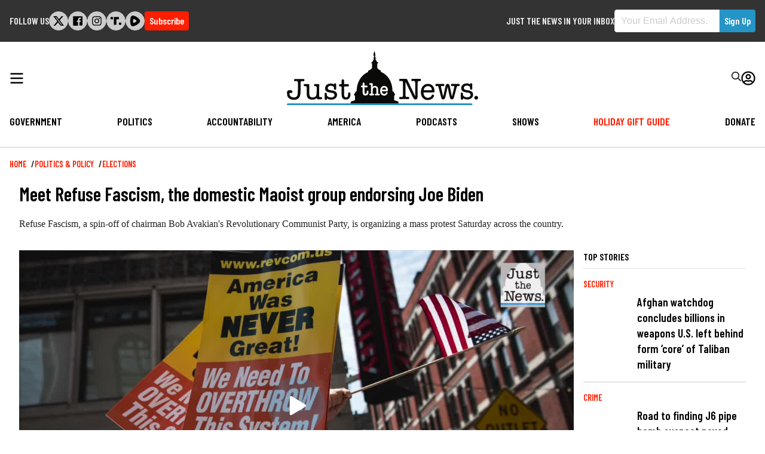

--- FILE ---
content_type: text/html; charset=UTF-8
request_url: https://justthenews.com/politics-policy/elections/hold-not-finished-writing-communist-revolutionary-party-heading-15-us?amp
body_size: 23012
content:
  
<!DOCTYPE html>
<html lang="en" dir="ltr" prefix="og: https://ogp.me/ns#">
  <head>
    <link rel="preconnect" href="https://fonts.googleapis.com" />
    <link rel="preconnect" href="https://fonts.gstatic.com" crossorigin />
          <!-- Ezoic -->
      <script src="https://cmp.gatekeeperconsent.com/min.js" data-cfasync="false"></script>
      <script src="https://the.gatekeeperconsent.com/cmp.min.js" data-cfasync="false"></script>
      <script async src="//www.ezojs.com/ezoic/sa.min.js"></script>
      <script>
          window.ezstandalone = window.ezstandalone || {};
          ezstandalone.cmd = ezstandalone.cmd || [];
      </script>
      <!-- Ezoic -->
        <meta charset="utf-8" />
<meta name="description" content="Refuse Fascism, a spin-off of chairman Bob Avakian&#039;s Revolutionary Communist Party, is organizing a mass protest Saturday across the country." />
<link rel="canonical" href="https://justthenews.com/politics-policy/elections/hold-not-finished-writing-communist-revolutionary-party-heading-15-us" />
<link rel="icon" href="/themes/custom/jtn/icons/icon.png" />
<link rel="mask-icon" href="/themes/custom/jtn/icons/icon.svg" />
<link rel="icon" sizes="16x16" href="/themes/custom/jtn/icons/icon-16x16.png" />
<link rel="icon" sizes="32x32" href="/themes/custom/jtn/icons/icon-32x32.png" />
<link rel="icon" sizes="96x96" href="/themes/custom/jtn/icons/icon-96x96.png" />
<link rel="icon" sizes="192x192" href="/themes/custom/jtn/icons/icon-192x192.png" />
<link rel="apple-touch-icon" href="/themes/custom/jtn/icons/apple-touch-icon-60x60.png" />
<link rel="apple-touch-icon" sizes="72x72" href="/themes/custom/jtn/icons/apple-touch-icon-72x72.png" />
<link rel="apple-touch-icon" sizes="76x76" href="/themes/custom/jtn/icons/apple-touch-icon-76x76.png" />
<link rel="apple-touch-icon" sizes="114x114" href="/themes/custom/jtn/icons/apple-touch-icon-114x114.png" />
<link rel="apple-touch-icon" sizes="120x120" href="/themes/custom/jtn/icons/apple-touch-icon-120x120.png" />
<link rel="apple-touch-icon" sizes="144x144" href="/themes/custom/jtn/icons/apple-touch-icon-144x144.png" />
<link rel="apple-touch-icon" sizes="152x152" href="/themes/custom/jtn/icons/apple-touch-icon-152x152.png" />
<link rel="apple-touch-icon" sizes="180x180" href="/themes/custom/jtn/icons/apple-touch-icon-180x180.png" />
<link rel="apple-touch-icon-precomposed" href="/themes/custom/jtn/icons/apple-touch-icon-57x57.png" />
<link rel="apple-touch-icon-precomposed" sizes="72x72" href="/themes/custom/jtn/icons/apple-touch-icon-72x72.png" />
<link rel="apple-touch-icon-precomposed" sizes="76x76" href="/themes/custom/jtn/icons/apple-touch-icon-76x76.png" />
<link rel="apple-touch-icon-precomposed" sizes="114x114" href="/themes/custom/jtn/icons/apple-touch-icon-114x114.png" />
<link rel="apple-touch-icon-precomposed" sizes="120x120" href="/themes/custom/jtn/icons/apple-touch-icon-120x120.png" />
<link rel="apple-touch-icon-precomposed" sizes="144x144" href="/themes/custom/jtn/icons/apple-touch-icon-144x144.png" />
<link rel="apple-touch-icon-precomposed" sizes="152x152" href="/themes/custom/jtn/icons/apple-touch-icon-152x152.png" />
<link rel="apple-touch-icon-precomposed" sizes="180x180" href="/themes/custom/jtn/icons/apple-touch-icon-180x180.png" />
<meta property="og:site_name" content="Just The News" />
<meta property="og:type" content="article" />
<meta property="og:url" content="https://justthenews.com/politics-policy/elections/hold-not-finished-writing-communist-revolutionary-party-heading-15-us" />
<meta property="og:title" content="Meet Refuse Fascism, the domestic Maoist group endorsing Joe Biden" />
<meta property="og:description" content="Refuse Fascism, a spin-off of chairman Bob Avakian&#039;s Revolutionary Communist Party, is organizing a mass protest Saturday across the country." />
<meta property="og:image" content="https://justthenews.com/sites/default/files/styles/social_media_share/public/2020-08/GettyImages-832179308.jpg?h=a3133557&amp;itok=oz40JhBH" />
<meta property="og:image:url" content="https://justthenews.com/sites/default/files/styles/social_media_share/public/2020-08/GettyImages-832179308.jpg?h=a3133557&amp;itok=oz40JhBH" />
<meta property="og:image:secure_url" content="https://justthenews.com/sites/default/files/styles/social_media_share/public/2020-08/GettyImages-832179308.jpg?h=a3133557&amp;itok=oz40JhBH" />
<meta property="og:image:width" content="1200" />
<meta property="og:image:height" content="628" />
<meta property="og:image:alt" content="NEW YORK, NY - AUGUST 14, 2017: Sunsara Taylor, center, leads protesters from RefuseFascism.org outside of Trump Tower August 14, 2017 in New York City. | (Photo by Robert Nickelsberg/Getty Images)" />
<meta name="twitter:card" content="summary_large_image" />
<meta name="twitter:title" content="Meet Refuse Fascism, the domestic Maoist group endorsing Joe Biden" />
<meta name="twitter:site" content="@justthenews" />
<meta name="twitter:description" content="Refuse Fascism, a spin-off of chairman Bob Avakian&#039;s Revolutionary Communist Party, is organizing a mass protest Saturday across the country." />
<meta name="twitter:site:id" content="1216793092134723586" />
<meta name="twitter:image" content="https://justthenews.com/sites/default/files/styles/social_media_share/public/2020-08/GettyImages-832179308.jpg?h=a3133557&amp;itok=oz40JhBH" />
<meta name="twitter:image:alt" content="NEW YORK, NY - AUGUST 14, 2017: Sunsara Taylor, center, leads protesters from RefuseFascism.org outside of Trump Tower August 14, 2017 in New York City. | (Photo by Robert Nickelsberg/Getty Images)" />
<meta name="Generator" content="Drupal 10 (https://www.drupal.org)" />
<meta name="MobileOptimized" content="width" />
<meta name="HandheldFriendly" content="true" />
<meta name="viewport" content="width=device-width, initial-scale=1.0" />
<script type="application/ld+json">{
    "@context": "https://schema.org",
    "@graph": [
        {
            "@type": "NewsArticle",
            "headline": "Meet Refuse Fascism, the domestic Maoist group endorsing Joe Biden",
            "name": "Meet Refuse Fascism, the domestic Maoist group endorsing Joe Biden",
            "description": "Refuse Fascism, a spin-off of chairman Bob Avakian\u0027s Revolutionary Communist Party, is organizing a mass protest Saturday across the country.",
            "image": {
                "@type": "ImageObject",
                "representativeOfPage": "True",
                "url": "https://justthenews.com/sites/default/files/styles/social_media_share/public/2020-08/GettyImages-832179308.jpg?h=a3133557\u0026itok=oz40JhBH",
                "width": "1200",
                "height": "628"
            },
            "datePublished": "2020-08-30T09:11:20-0400",
            "author": {
                "@type": "Person",
                "@id": "https://justthenews.com/christine-dolan",
                "name": "Christine Dolan",
                "url": "https://justthenews.com/christine-dolan"
            },
            "publisher": {
                "@type": "Organization",
                "@id": "https://justthenews.com/",
                "name": "Just The News",
                "url": "https://justthenews.com/"
            },
            "mainEntityOfPage": "https://justthenews.com/politics-policy/elections/hold-not-finished-writing-communist-revolutionary-party-heading-15-us"
        }
    ]
}</script>

    <title>Meet Refuse Fascism, the domestic Maoist group endorsing Joe Biden | Just The News</title>
    <link rel="stylesheet" media="all" href="/sites/default/files/css/css_ugcQliKkQWybtcQ858IzorEyf5GHNLZyq07qlaW4_6I.css?delta=0&amp;language=en&amp;theme=jtn&amp;include=eJw1yVsOgCAMBdENIV1TkcaAF0oo-Ni90cSfyUlm1S4U-2wMz5kvl0elDRoYrinwv9cLUt3N2W1DCgU2cUeS0-irLxon5AHx4x8e" />
<link rel="stylesheet" media="all" href="https://fonts.googleapis.com/css2?family=Barlow+Condensed:wght@400;600&amp;family=Special+Elite&amp;display=swap" />
<link rel="stylesheet" media="all" href="/sites/default/files/css/css_W4XmT-1lwfhRwlmt8PaBY_2WBxIr2y5gDVhUARB0ieU.css?delta=2&amp;language=en&amp;theme=jtn&amp;include=eJw1yVsOgCAMBdENIV1TkcaAF0oo-Ni90cSfyUlm1S4U-2wMz5kvl0elDRoYrinwv9cLUt3N2W1DCgU2cUeS0-irLxon5AHx4x8e" />

    <script src="/sites/default/files/js/js_XSfmokthu7n7xmEeYgCENih0xowBDXpiOhcu_ZIw3A0.js?scope=header&amp;delta=0&amp;language=en&amp;theme=jtn&amp;include=eJwtjFEOwyAMxS5Ey5GqAKkKgsAeYVpvP0b3Ecl2ovgKtgGjUd4p0cf4X4iiDJkpvQbj3s-KYgIpZboZ1vFF71jRTVKxBI0-8-JCUbbCMpbVoQ6zLMEo7n_14Nbmt-W9Ieqz0ovLooNCt3O-iOc9ig"></script>


    <!-- Google Tag Manager -->
    <script>(function(w,d,s,l,i){w[l]=w[l]||[];w[l].push({'gtm.start':
    new Date().getTime(),event:'gtm.js'});var f=d.getElementsByTagName(s)[0],
    j=d.createElement(s),dl=l!='dataLayer'?'&l='+l:'';j.async=true;j.src=
    'https://www.googletagmanager.com/gtm.js?id='+i+dl;f.parentNode.insertBefore(j,f);
    })(window,document,'script','dataLayer','GTM-KC8VTBP');</script>
    <!-- End Google Tag Manager -->


    <!-- Chartbeat -->
    <script type="text/javascript">
      (function() {
        /** CONFIGURATION START **/
        var _sf_async_config = window._sf_async_config = (window._sf_async_config || {});
        _sf_async_config.uid = 67156;
        _sf_async_config.domain = window.location.hostmame;
        _sf_async_config.flickerControl = false;
        _sf_async_config.useCanonical = true;
        _sf_async_config.useCanonicalDomain = true;
        const dataLayerHelper = new DataLayerHelper(dataLayer);
        const author = dataLayerHelper.get('author');
        const section = dataLayerHelper.get('entityTaxonomy');
        const title = dataLayerHelper.get('entityTitle');
        var sections = '';
        if (section) {
          for (const [key, value] of Object.entries(section.topic)) {
            sections += value;
          }
        }
        _sf_async_config.sections = '';
        if (sections) {
          _sf_async_config.sections = sections;
        }
        _sf_async_config.authors = '';
        if (author) {
          _sf_async_config.authors = author.label;
        }

        if (title) {
          _sf_async_config.title = title;
        }
        /** CONFIGURATION END **/
        function loadChartbeat() {
            var e = document.createElement('script');
            var n = document.getElementsByTagName('script')[0];
            e.type = 'text/javascript';
            e.async = true;
            e.src = '//static.chartbeat.com/js/chartbeat.js';
            n.parentNode.insertBefore(e, n);
        }
        loadChartbeat();
      })();
    </script>
    <script async src="//static.chartbeat.com/js/chartbeat_mab.js"></script>
    <!-- End Chartbeat -->
  </head>
  <body class="path--node body-sidebars-none alias--politics-policy-elections-hold-not-finished-writing-communist-revolutionary-party-heading-15-us nodetype--article logged-out">
    <!-- Google Tag Manager (noscript) -->
    <noscript><iframe src="https://www.googletagmanager.com/ns.html?id=GTM-KC8VTBP"
    height="0" width="0" style="display:none;visibility:hidden"></iframe></noscript>
    <!-- End Google Tag Manager (noscript) -->
    <div id="skip">
      <a class="visually-hidden focusable skip-link" href="#content">
        Skip to content
      </a>
    </div>
    
      <div class="dialog-off-canvas-main-canvas" data-off-canvas-main-canvas>
    



<div  class="layout-container page-standard">

  
          
<header  class="top-bar">
  <div  class="top-bar__inner">
        <div id="block-followus-3" class="block block-simple-block block-simple-blockfollow-us">
  
      <h2 class="block--title">Follow Us</h2>
    
          <div class="follow-us">
        <ul class="social-icons">
            <li class="twitter"><a href="https://x.com/JustTheNews">
<svg width="301px" height="271px" viewBox="0 0 301 271" version="1.1" xmlns="http://www.w3.org/2000/svg" xmlns:xlink="http://www.w3.org/1999/xlink">
    <title>x</title>
    <g id="Page-1" stroke="none" stroke-width="1" fill="none" fill-rule="evenodd">
        <g id="x" transform="translate(0.900000, 0.000000)" fill="#000000" fill-rule="nonzero">
            <path d="M237.1,0 L283.1,0 L182.1,115 L300.1,271 L207.5,271 L135,176.2 L52,271 L6,271 L113,148 L0,0 L94.9,0 L160.4,86.6 L237.1,0 Z M221,244 L246.5,244 L81.5,26 L54.1,26 L221,244 Z" id="Shape"></path>
        </g>
    </g>
</svg></a></li>
            <li class="facebook"><a href="https://facebook.com/JustTheNewsReports"><svg xmlns="http://www.w3.org/2000/svg" viewBox="0 0 448 512"><path d="M448 56.7v398.5c0 13.7-11.1 24.7-24.7 24.7H309.1V306.5h58.2l8.7-67.6h-67v-43.2c0-19.6 5.4-32.9 33.5-32.9h35.8v-60.5c-6.2-.8-27.4-2.7-52.2-2.7-51.6 0-87 31.5-87 89.4v49.9h-58.4v67.6h58.4V480H24.7C11.1 480 0 468.9 0 455.3V56.7C0 43.1 11.1 32 24.7 32h398.5c13.7 0 24.8 11.1 24.8 24.7z"/></svg></a></li>
            <li class="instagram"><a href="https://instagram.com/JTNReports"><svg xmlns="http://www.w3.org/2000/svg" viewBox="0 0 448 512"><path d="M224.1 141c-63.6 0-114.9 51.3-114.9 114.9s51.3 114.9 114.9 114.9S339 319.5 339 255.9 287.7 141 224.1 141zm0 189.6c-41.1 0-74.7-33.5-74.7-74.7s33.5-74.7 74.7-74.7 74.7 33.5 74.7 74.7-33.6 74.7-74.7 74.7zm146.4-194.3c0 14.9-12 26.8-26.8 26.8-14.9 0-26.8-12-26.8-26.8s12-26.8 26.8-26.8 26.8 12 26.8 26.8zm76.1 27.2c-1.7-35.9-9.9-67.7-36.2-93.9-26.2-26.2-58-34.4-93.9-36.2-37-2.1-147.9-2.1-184.9 0-35.8 1.7-67.6 9.9-93.9 36.1s-34.4 58-36.2 93.9c-2.1 37-2.1 147.9 0 184.9 1.7 35.9 9.9 67.7 36.2 93.9s58 34.4 93.9 36.2c37 2.1 147.9 2.1 184.9 0 35.9-1.7 67.7-9.9 93.9-36.2 26.2-26.2 34.4-58 36.2-93.9 2.1-37 2.1-147.8 0-184.8zM398.8 388c-7.8 19.6-22.9 34.7-42.6 42.6-29.5 11.7-99.5 9-132.1 9s-102.7 2.6-132.1-9c-19.6-7.8-34.7-22.9-42.6-42.6-11.7-29.5-9-99.5-9-132.1s-2.6-102.7 9-132.1c7.8-19.6 22.9-34.7 42.6-42.6 29.5-11.7 99.5-9 132.1-9s102.7-2.6 132.1 9c19.6 7.8 34.7 22.9 42.6 42.6 11.7 29.5 9 99.5 9 132.1s2.7 102.7-9 132.1z"/></svg></a></li>
            <li class="truth-social"><a href="https://truthsocial.com/justthenews"><svg width="453px" height="330px" viewBox="0 0 453 330" version="1.1" xmlns="http://www.w3.org/2000/svg" xmlns:xlink="http://www.w3.org/1999/xlink">
    <g id="Page-1" stroke="none" stroke-width="1" fill="none" fill-rule="evenodd">
        <g id="truth-social-seeklogo.com" fill="#000000">
            <polygon id="_." points="350 236 452.08 236 452.08 329.139 350 329.139"></polygon>
            <path d="M0,0 L102.08,0 L102.08,93.139 L0,93.139 L0,0 Z M247.694,0 L349.773,0 L349.773,93.139 L247.694,93.139 L247.694,0 Z M138.108,0 L247.694,0 L247.694,328.991 L138.108,328.991 L138.108,0 Z" id="T-2"></path>
        </g>
    </g>
</svg></a></li>


            <li class="rumble"><a href="https://rumble.com/c/JustTheNewsNow"><svg version="1.2" xmlns="http://www.w3.org/2000/svg" viewBox="0 0 1441 1583" width="1441" height="1583">
	<path id="Layer" fill-rule="evenodd" class="s0" d="m1339.3 537.2c32.1 35.2 57.5 75.9 74.8 120.3 17.2 44.4 26.1 91.5 26.2 139.2 0.1 47.6-8.6 94.8-25.7 139.2-17.1 44.4-42.3 85.3-74.3 120.6-57.2 63.1-119 121.9-184.9 175.9-65.9 54-135.7 103-208.9 146.7-73.1 43.6-149.4 81.8-228.2 114.2-78.8 32.4-159.9 59-242.6 79.4-42.2 10.6-86.1 12.9-129.1 6.8-43.1-6.1-84.6-20.4-122.2-42.3-37.7-21.8-70.7-50.7-97.4-85-26.6-34.4-46.4-73.6-58.2-115.4-100.4-343-85.6-730.8 11.2-1075.3 51-180.9 221.3-294.5 396.7-252.7 324.8 77.4 629.6 276.7 862.6 528.4zm-457.3 356.2c61.2-48.4 61.2-142.7 0-192.6q-32.6-27.1-66.8-52.1-34.2-25.1-69.9-48-35.6-22.9-72.6-43.7-37-20.7-75.2-39.2c-70.3-33.6-148.8 13.3-160.1 93.3-17.3 122.3-20.4 245.6-9.1 362.8 7.6 81.1 85.1 129.5 156.5 98.4q39.9-17.2 78.6-37 38.7-19.8 76-42.2 37.3-22.4 73-47.2 35.7-24.8 69.6-52z"/>
</svg></a></li>
        </ul>
<div class="subscribe-button">
  <a class="button button--alt subscribe--link" href="/subscribe">Subscribe</a>
</div>
    </div>
  </div>
<div class="sign-up-form block block-jtn-newsletter block-sign-up-block" data-drupal-selector="sign-up-form" id="block-getupdates">
  
      <h2 class="block--title">Just the News in your Inbox</h2>
    
      <form action="/politics-policy/elections/hold-not-finished-writing-communist-revolutionary-party-heading-15-us?amp=" method="post" id="sign-up-form" accept-charset="UTF-8">
  <div id="box-container" data-drupal-selector="edit-container" class="js-form-wrapper form-wrapper"><h1>Subscribe to our newsletters and always be informed.</h1>
<div class="js-form-item form-item js-form-type-email form-item__email js-form-item-email form-no-label">
        
<input data-drupal-selector="edit-email" type="email" id="edit-email" name="email" value="" size="60" maxlength="254" placeholder="Your Email Address." class="form-email required" required="required" aria-required="true" />

        </div>
<div class="newsletter--disclaimer"><p>By signing up to our newsletters you agree to the Just the News <a href="/terms-service">Terms of Service</a> and <a href="/privacy-policy">Privacy Policy</a></p></div>
<input class="button--primary button js-form-submit form-submit" data-drupal-selector="edit-submit" type="submit" id="edit-submit" name="op" value="Sign Up" />
</div>

<input autocomplete="off" data-drupal-selector="form-ru-fv66hmyuelrj87l3md4dmqqasp1s9urfc5afvrim" type="hidden" name="form_build_id" value="form-rU-FV66HmyuELRj87L3mD4DmQQaSp1S9Urfc5AfvRiM" />

<input data-drupal-selector="edit-sign-up-form" type="hidden" name="form_id" value="sign_up_form" />
<div class="address_adc6b-textfield js-form-wrapper form-wrapper" style="display: none !important;">
<div class="js-form-item form-item js-form-type-textfield form-item__textfield js-form-item-address-adc6b">
      <label for="edit-address-adc6b" class="form-item__label">Leave this field blank</label>
        
<input autocomplete="off" data-drupal-selector="edit-address-adc6b" type="text" id="edit-address-adc6b" name="address_adc6b" value="" size="20" maxlength="128" class="form-text" />

        </div>
</div>

</form>

  </div>

  </div>
</header>

        <header id="breaking-news">
    </header>
  
        
            
<header  class="header">
  <div  class="header__inner">
    <div  class="header__primary">
      <div  class="header__menu">
                  <a href="#" id="toggle-expand" class="toggle-expand">
  <span class="toggle-expand__open">
    


<svg  class="toggle-expand__icon"

  
  
  >
      <use xlink:href="/themes/custom/jtn/dist/icons.svg#bars"></use>
</svg>
  </span>
  <span class="toggle-expand__close">
    <span class="toggle-expand__text">
      


<svg  class="toggle-expand__icon"

  
  
  >
      <use xlink:href="/themes/custom/jtn/dist/icons.svg#times"></use>
</svg>
    </span>
  </span>
</a>
              </div>
      <div  class="header__branding">
                  
<a
   class="logo-link"
    href="/"
>
      

  
<img
   class="logo__image"
      src="/themes/custom/jtn/images/logo.svg"
      alt="Logo"
    />
  </a>
              </div>
      <div  class="header__account_menu">
          

<nav role="navigation" aria-labelledby="" class="block block-menu navigation block-system-menublock menu--account">
          
      <h2>User account menu</h2>
    
  
        <div class="search">
  <form class="header__search" action="/search">
    <div class="form-item">
      <input id="edit-name" autocorrect="none" autocapitalize="none" spellcheck="false" type="text" name="text" value="" size="60" maxlength="60" class="form-text form-item__textfield--required" required="required" aria-required="true" placeholder="Enter Your Search Terms...">
    </div>
    <button type="submit">


<svg  class="icon"

  
  
  >
      <use xlink:href="/themes/custom/jtn/dist/icons.svg#search"></use>
</svg>
</button>
  </form>
  <div class="search__toggle">
    


<svg  class="icon icon--search-open"

  
  
  >
      <use xlink:href="/themes/custom/jtn/dist/icons.svg#search"></use>
</svg>
    


<svg  class="icon icon--search-close"

  
  
  >
      <use xlink:href="/themes/custom/jtn/dist/icons.svg#times"></use>
</svg>
</div>
</div>
<div class="user-menu">
    <div class="user-menu--icon">
      


<svg  class="icon"

  
  
  >
      <use xlink:href="/themes/custom/jtn/dist/icons.svg#user-circle"></use>
</svg>
    </div>
  


    
                
    
<ul  class="menu menu--account">
            
<li  class="menu__item">
                <a href="/subscribe/login" class="menu__link" data-drupal-link-system-path="subscribe/login">Log in</a>
          </li>
      </ul>
  
</div>

  </nav>

      </div>
    </div>
    <div  class="header__secondary">
        

<nav role="navigation" aria-labelledby="block-jtn-main-menu" id="block-jtn-main-menu" class="block block-menu navigation block-system-menublock menu--main">
      
        

<nav>

  <div id="main-nav" class="main-nav">
    


    
                          
    
<ul  class="main-menu">
            
<li  class="main-menu__item">
                <a href="/government" class="main-menu__link" data-drupal-link-system-path="taxonomy/term/1">Government</a>
          </li>
          
<li  class="main-menu__item">
                <a href="/politics-policy" class="main-menu__link" data-drupal-link-system-path="taxonomy/term/2">Politics</a>
          </li>
          
<li  class="main-menu__item">
                <a href="/accountability" class="main-menu__link" data-drupal-link-system-path="taxonomy/term/3">Accountability</a>
          </li>
          
<li  class="main-menu__item">
                <a href="/nation" class="main-menu__link" data-drupal-link-system-path="taxonomy/term/4">America</a>
          </li>
          
<li  class="main-menu__item">
                <a href="/podcasts" class="main-menu__link" data-drupal-link-system-path="podcasts">Podcasts</a>
          </li>
          
<li  class="main-menu__item">
                <a href="/videos" class="main-menu__link" data-drupal-link-system-path="videos">Shows</a>
          </li>
          
<li  class="main-menu__item">
                <a href="/offers" class="main-menu__link" data-drupal-link-system-path="node/66619">Holiday Gift Guide</a>
          </li>
          
<li  class="main-menu__item">
                <a href="/donate" class="main-menu__link" data-drupal-link-system-path="webform/donate">Donate</a>
          </li>
      </ul>
  
  </div>
  <div id="main-nav--expandable" class="main-nav--expandable">
    <div class="search_menu">
  <form class="search_menu__form" action="/search">
    <div class="form-item">
      <input id="edit-name" autocorrect="none" autocapitalize="none" spellcheck="false" type="text" name="text" value="" size="60" maxlength="60" class="form-item__textfield form-item__textfield--required" required="required" aria-required="true" placeholder="Enter Your Search Terms...">
    </div>
    <button type="submit">


<svg  class="icon"

  
  
  >
      <use xlink:href="/themes/custom/jtn/dist/icons.svg#search"></use>
</svg>
</button>
  </form>
</div>
    


    
                          
    
<ul  class="main-menu--expanded">
            
<li  class="main-menu--expanded__item main-menu--expanded__item--with-sub">
                <a href="/government" class="main-menu--expanded__link main-menu--expanded__link--with-sub" data-drupal-link-system-path="taxonomy/term/1">Government</a>
                  
                                    
    
<ul  class="main-menu--expanded main-menu--expanded--sub main-menu--expanded--sub-1">
            
<li  class="main-menu--expanded__item main-menu--expanded__item--sub main-menu--expanded__item--sub-1">
                <a href="/government/white-house" class="main-menu--expanded__link main-menu--expanded__link--sub main-menu--expanded__link--sub-1" data-drupal-link-system-path="taxonomy/term/15">White House</a>
          </li>
          
<li  class="main-menu--expanded__item main-menu--expanded__item--sub main-menu--expanded__item--sub-1">
                <a href="/government/local" class="main-menu--expanded__link main-menu--expanded__link--sub main-menu--expanded__link--sub-1" data-drupal-link-system-path="taxonomy/term/22">Local</a>
          </li>
          
<li  class="main-menu--expanded__item main-menu--expanded__item--sub main-menu--expanded__item--sub-1">
                <a href="/government/security" class="main-menu--expanded__link main-menu--expanded__link--sub main-menu--expanded__link--sub-1" data-drupal-link-system-path="taxonomy/term/17">Security</a>
          </li>
          
<li  class="main-menu--expanded__item main-menu--expanded__item--sub main-menu--expanded__item--sub-1">
                <a href="/government/diplomacy" class="main-menu--expanded__link main-menu--expanded__link--sub main-menu--expanded__link--sub-1" data-drupal-link-system-path="taxonomy/term/18">Diplomacy</a>
          </li>
          
<li  class="main-menu--expanded__item main-menu--expanded__item--sub main-menu--expanded__item--sub-1">
                <a href="/government/congress" class="main-menu--expanded__link main-menu--expanded__link--sub main-menu--expanded__link--sub-1" data-drupal-link-system-path="taxonomy/term/16">Congress</a>
          </li>
          
<li  class="main-menu--expanded__item main-menu--expanded__item--sub main-menu--expanded__item--sub-1">
                <a href="/government/courts-law" class="main-menu--expanded__link main-menu--expanded__link--sub main-menu--expanded__link--sub-1" data-drupal-link-system-path="taxonomy/term/19">Courts &amp; Law</a>
          </li>
          
<li  class="main-menu--expanded__item main-menu--expanded__item--sub main-menu--expanded__item--sub-1">
                <a href="/government/state-houses" class="main-menu--expanded__link main-menu--expanded__link--sub main-menu--expanded__link--sub-1" data-drupal-link-system-path="taxonomy/term/21">State Houses</a>
          </li>
          
<li  class="main-menu--expanded__item main-menu--expanded__item--sub main-menu--expanded__item--sub-1">
                <a href="/government/federal-agencies" class="main-menu--expanded__link main-menu--expanded__link--sub main-menu--expanded__link--sub-1" data-drupal-link-system-path="taxonomy/term/20">Federal Agencies</a>
          </li>
      </ul>
  
      </li>
          
<li  class="main-menu--expanded__item main-menu--expanded__item--with-sub">
                <a href="/politics-policy" class="main-menu--expanded__link main-menu--expanded__link--with-sub" data-drupal-link-system-path="taxonomy/term/2">Politics</a>
                  
                                    
    
<ul  class="main-menu--expanded main-menu--expanded--sub main-menu--expanded--sub-1">
            
<li  class="main-menu--expanded__item main-menu--expanded__item--sub main-menu--expanded__item--sub-1">
                <a href="/politics-policy/all-things-trump" class="main-menu--expanded__link main-menu--expanded__link--sub main-menu--expanded__link--sub-1" data-drupal-link-system-path="taxonomy/term/25">All Things Trump</a>
          </li>
          
<li  class="main-menu--expanded__item main-menu--expanded__item--sub main-menu--expanded__item--sub-1">
                <a href="/politics-policy/cybersecurity" class="main-menu--expanded__link main-menu--expanded__link--sub main-menu--expanded__link--sub-1" data-drupal-link-system-path="taxonomy/term/34">Cybersecurity</a>
          </li>
          
<li  class="main-menu--expanded__item main-menu--expanded__item--sub main-menu--expanded__item--sub-1">
                <a href="/politics-policy/education" class="main-menu--expanded__link main-menu--expanded__link--sub main-menu--expanded__link--sub-1" data-drupal-link-system-path="taxonomy/term/30">Education</a>
          </li>
          
<li  class="main-menu--expanded__item main-menu--expanded__item--sub main-menu--expanded__item--sub-1">
                <a href="/politics-policy/elections" class="main-menu--expanded__link main-menu--expanded__link--sub main-menu--expanded__link--sub-1" data-drupal-link-system-path="taxonomy/term/23">Elections 2024</a>
          </li>
          
<li  class="main-menu--expanded__item main-menu--expanded__item--sub main-menu--expanded__item--sub-1">
                <a href="/politics-policy/energy" class="main-menu--expanded__link main-menu--expanded__link--sub main-menu--expanded__link--sub-1" data-drupal-link-system-path="taxonomy/term/26">Energy</a>
          </li>
          
<li  class="main-menu--expanded__item main-menu--expanded__item--sub main-menu--expanded__item--sub-1">
                <a href="/politics-policy/environment" class="main-menu--expanded__link main-menu--expanded__link--sub main-menu--expanded__link--sub-1" data-drupal-link-system-path="taxonomy/term/27">Environment</a>
          </li>
          
<li  class="main-menu--expanded__item main-menu--expanded__item--sub main-menu--expanded__item--sub-1">
                <a href="/politics-policy/finance" class="main-menu--expanded__link main-menu--expanded__link--sub main-menu--expanded__link--sub-1" data-drupal-link-system-path="taxonomy/term/28">Finance</a>
          </li>
          
<li  class="main-menu--expanded__item main-menu--expanded__item--sub main-menu--expanded__item--sub-1">
                <a href="/politics-policy/coronavirus" class="main-menu--expanded__link main-menu--expanded__link--sub main-menu--expanded__link--sub-1" data-drupal-link-system-path="taxonomy/term/29">Coronavirus</a>
          </li>
          
<li  class="main-menu--expanded__item main-menu--expanded__item--sub main-menu--expanded__item--sub-1">
                <a href="/politics-policy/polling" class="main-menu--expanded__link main-menu--expanded__link--sub main-menu--expanded__link--sub-1" data-drupal-link-system-path="taxonomy/term/24">Polling</a>
          </li>
          
<li  class="main-menu--expanded__item main-menu--expanded__item--sub main-menu--expanded__item--sub-1">
                <a href="/politics-policy/privacy" class="main-menu--expanded__link main-menu--expanded__link--sub main-menu--expanded__link--sub-1" data-drupal-link-system-path="taxonomy/term/33">Privacy</a>
          </li>
          
<li  class="main-menu--expanded__item main-menu--expanded__item--sub main-menu--expanded__item--sub-1">
                <a href="/politics-policy/regulation" class="main-menu--expanded__link main-menu--expanded__link--sub main-menu--expanded__link--sub-1" data-drupal-link-system-path="taxonomy/term/32">Regulation</a>
          </li>
          
<li  class="main-menu--expanded__item main-menu--expanded__item--sub main-menu--expanded__item--sub-1">
                <a href="/politics-policy/transportation" class="main-menu--expanded__link main-menu--expanded__link--sub main-menu--expanded__link--sub-1" data-drupal-link-system-path="taxonomy/term/31">Transportation</a>
          </li>
      </ul>
  
      </li>
          
<li  class="main-menu--expanded__item main-menu--expanded__item--with-sub">
                <a href="/accountability" class="main-menu--expanded__link main-menu--expanded__link--with-sub" data-drupal-link-system-path="taxonomy/term/3">Accountability</a>
                  
                                    
    
<ul  class="main-menu--expanded main-menu--expanded--sub main-menu--expanded--sub-1">
            
<li  class="main-menu--expanded__item main-menu--expanded__item--sub main-menu--expanded__item--sub-1">
                <a href="/accountability/russia-and-ukraine-scandals" class="main-menu--expanded__link main-menu--expanded__link--sub main-menu--expanded__link--sub-1" data-drupal-link-system-path="taxonomy/term/183">Russia and Ukraine Scandals</a>
          </li>
          
<li  class="main-menu--expanded__item main-menu--expanded__item--sub main-menu--expanded__item--sub-1">
                <a href="/accountability/political-ethics" class="main-menu--expanded__link main-menu--expanded__link--sub main-menu--expanded__link--sub-1" data-drupal-link-system-path="taxonomy/term/50">Political Ethics</a>
          </li>
          
<li  class="main-menu--expanded__item main-menu--expanded__item--sub main-menu--expanded__item--sub-1">
                <a href="/accountability/cancel-culture" title="Cancel Culture" class="main-menu--expanded__link main-menu--expanded__link--sub main-menu--expanded__link--sub-1" data-drupal-link-system-path="taxonomy/term/7443">Cancel Culture</a>
          </li>
          
<li  class="main-menu--expanded__item main-menu--expanded__item--sub main-menu--expanded__item--sub-1">
                <a href="/accountability/media" class="main-menu--expanded__link main-menu--expanded__link--sub main-menu--expanded__link--sub-1" data-drupal-link-system-path="taxonomy/term/54">Media</a>
          </li>
          
<li  class="main-menu--expanded__item main-menu--expanded__item--sub main-menu--expanded__item--sub-1">
                <a href="/accountability/waste-fraud-and-abuse" class="main-menu--expanded__link main-menu--expanded__link--sub main-menu--expanded__link--sub-1" data-drupal-link-system-path="taxonomy/term/53">Waste, Fraud and Abuse</a>
          </li>
          
<li  class="main-menu--expanded__item main-menu--expanded__item--sub main-menu--expanded__item--sub-1">
                <a href="/accountability/watchdogs" class="main-menu--expanded__link main-menu--expanded__link--sub main-menu--expanded__link--sub-1" data-drupal-link-system-path="taxonomy/term/52">Watchdogs</a>
          </li>
          
<li  class="main-menu--expanded__item main-menu--expanded__item--sub main-menu--expanded__item--sub-1">
                <a href="/accountability/whistleblowers" class="main-menu--expanded__link main-menu--expanded__link--sub main-menu--expanded__link--sub-1" data-drupal-link-system-path="taxonomy/term/51">Whistleblowers</a>
          </li>
      </ul>
  
      </li>
          
<li  class="main-menu--expanded__item main-menu--expanded__item--with-sub">
                <a href="/nation" class="main-menu--expanded__link main-menu--expanded__link--with-sub" data-drupal-link-system-path="taxonomy/term/4">America</a>
                  
                                    
    
<ul  class="main-menu--expanded main-menu--expanded--sub main-menu--expanded--sub-1">
            
<li  class="main-menu--expanded__item main-menu--expanded__item--sub main-menu--expanded__item--sub-1">
                <a href="/nation/from-the-states" class="main-menu--expanded__link main-menu--expanded__link--sub main-menu--expanded__link--sub-1" data-drupal-link-system-path="taxonomy/term/7462">From the States</a>
          </li>
          
<li  class="main-menu--expanded__item main-menu--expanded__item--sub main-menu--expanded__item--sub-1">
                <a href="/nation/crime" class="main-menu--expanded__link main-menu--expanded__link--sub main-menu--expanded__link--sub-1" data-drupal-link-system-path="taxonomy/term/36">Crime</a>
          </li>
          
<li  class="main-menu--expanded__item main-menu--expanded__item--sub main-menu--expanded__item--sub-1">
                <a href="/nation/culture" class="main-menu--expanded__link main-menu--expanded__link--sub main-menu--expanded__link--sub-1" data-drupal-link-system-path="taxonomy/term/39">Culture</a>
          </li>
          
<li  class="main-menu--expanded__item main-menu--expanded__item--sub main-menu--expanded__item--sub-1">
                <a href="/nation/economy" class="main-menu--expanded__link main-menu--expanded__link--sub main-menu--expanded__link--sub-1" data-drupal-link-system-path="taxonomy/term/35">Economy</a>
          </li>
          
<li  class="main-menu--expanded__item main-menu--expanded__item--sub main-menu--expanded__item--sub-1">
                <a href="/nation/science" class="main-menu--expanded__link main-menu--expanded__link--sub main-menu--expanded__link--sub-1" data-drupal-link-system-path="taxonomy/term/38">Science</a>
          </li>
          
<li  class="main-menu--expanded__item main-menu--expanded__item--sub main-menu--expanded__item--sub-1">
                <a href="/nation/technology" class="main-menu--expanded__link main-menu--expanded__link--sub main-menu--expanded__link--sub-1" data-drupal-link-system-path="taxonomy/term/37">Technology</a>
          </li>
          
<li  class="main-menu--expanded__item main-menu--expanded__item--sub main-menu--expanded__item--sub-1">
                <a href="/nation/extremism" class="main-menu--expanded__link main-menu--expanded__link--sub main-menu--expanded__link--sub-1" data-drupal-link-system-path="taxonomy/term/65">Extremism</a>
          </li>
          
<li  class="main-menu--expanded__item main-menu--expanded__item--sub main-menu--expanded__item--sub-1">
                <a href="/nation/free-speech" class="main-menu--expanded__link main-menu--expanded__link--sub main-menu--expanded__link--sub-1" data-drupal-link-system-path="taxonomy/term/66">Free Speech</a>
          </li>
          
<li  class="main-menu--expanded__item main-menu--expanded__item--sub main-menu--expanded__item--sub-1">
                <a href="/nation/religion" class="main-menu--expanded__link main-menu--expanded__link--sub main-menu--expanded__link--sub-1" data-drupal-link-system-path="taxonomy/term/64">Religion</a>
          </li>
          
<li  class="main-menu--expanded__item main-menu--expanded__item--sub main-menu--expanded__item--sub-1">
                <a href="/world" class="main-menu--expanded__link main-menu--expanded__link--sub main-menu--expanded__link--sub-1" data-drupal-link-system-path="taxonomy/term/5">World</a>
          </li>
      </ul>
  
      </li>
          
<li  class="main-menu--expanded__item">
                <a href="/podcasts" class="main-menu--expanded__link" data-drupal-link-system-path="podcasts">Podcasts</a>
          </li>
          
<li  class="main-menu--expanded__item main-menu--expanded__item--with-sub">
                <a href="/videos" class="main-menu--expanded__link main-menu--expanded__link--with-sub" data-drupal-link-system-path="videos">Shows</a>
                  
                                    
    
<ul  class="main-menu--expanded main-menu--expanded--sub main-menu--expanded--sub-1">
            
<li  class="main-menu--expanded__item main-menu--expanded__item--sub main-menu--expanded__item--sub-1">
                <a href="/tv-shows/just-news" class="main-menu--expanded__link main-menu--expanded__link--sub main-menu--expanded__link--sub-1" data-drupal-link-system-path="node/31250">Just News, No Noise</a>
          </li>
          
<li  class="main-menu--expanded__item main-menu--expanded__item--sub main-menu--expanded__item--sub-1">
                <a href="/podcasts/john-solomon-reports" class="main-menu--expanded__link main-menu--expanded__link--sub main-menu--expanded__link--sub-1" data-drupal-link-system-path="node/38">John Solomon Reports</a>
          </li>
          
<li  class="main-menu--expanded__item main-menu--expanded__item--sub main-menu--expanded__item--sub-1">
                <a href="/podcasts/pods-honest-truth-david-brody" class="main-menu--expanded__link main-menu--expanded__link--sub main-menu--expanded__link--sub-1" data-drupal-link-system-path="node/40">The Water Cooler w. David Brody</a>
          </li>
          
<li  class="main-menu--expanded__item main-menu--expanded__item--sub main-menu--expanded__item--sub-1">
                <a href="/podcasts/sharyl-attkisson-podcast" class="main-menu--expanded__link main-menu--expanded__link--sub main-menu--expanded__link--sub-1" data-drupal-link-system-path="node/42">The Sharyl Attkisson Podcast</a>
          </li>
          
<li  class="main-menu--expanded__item main-menu--expanded__item--sub main-menu--expanded__item--sub-1">
                <a href="/tv/water-cooler-david-brody" class="main-menu--expanded__link main-menu--expanded__link--sub main-menu--expanded__link--sub-1" data-drupal-link-system-path="node/5978">The Water Cooler with David Brody</a>
          </li>
          
<li  class="main-menu--expanded__item main-menu--expanded__item--sub main-menu--expanded__item--sub-1">
                <a href="/tv/just-news-am-sophie-mann" class="main-menu--expanded__link main-menu--expanded__link--sub main-menu--expanded__link--sub-1" data-drupal-link-system-path="node/5979">Just the News a.m.</a>
          </li>
      </ul>
  
      </li>
          
<li  class="main-menu--expanded__item">
                <a href="/offers" class="main-menu--expanded__link" data-drupal-link-system-path="node/66619">Holiday Gift Guide</a>
          </li>
          
<li  class="main-menu--expanded__item">
                <a href="/donate" class="main-menu--expanded__link" data-drupal-link-system-path="webform/donate">Donate</a>
          </li>
      </ul>
  
  </div>
</nav>

  </nav>

    </div>
  </div>
</header>

<div id="ezoic-pub-ad-placeholder-101"></div>



            
    
    
    
    <div  class="main">
    <a id="main-content" tabindex="-1"></a>        <main role="main"  class="main-content">
            <div class="region region-content">
    <div data-drupal-messages-fallback class="hidden"></div>
<div id="block-jtn-breadcrumbs" class="block block-system block-system-breadcrumb-block cog--mq">
  
    
      

  <nav role='navigation' aria-labelledby='system-breadcrumb'>
    <h2  class="visually-hidden" id='system-breadcrumb'>Breadcrumb</h2>
    <ol  class="breadcrumb">
          <li  class="breadcrumb__item">
                  <a  class="breadcrumb__link" href="/">Home</a>
              </li>
          <li  class="breadcrumb__item">
                  <a  class="breadcrumb__link" href="/politics-policy">Politics &amp; Policy</a>
              </li>
          <li  class="breadcrumb__item">
                  <a  class="breadcrumb__link" href="/politics-policy/elections">Elections</a>
              </li>
        </ol>
  </nav>

  </div>


<div id="block-jtn-content" class="block block-system block-system-main-block">
  
    
      







<article  class="node node--article node-- node--view-mode-full node--full-3col entity--type-node">

  <div  class="node__content">

    <div  class="node__title">
                      
          
<h1  class="h1">
      Meet Refuse Fascism, the domestic Maoist group endorsing Joe Biden
  </h1>
        

                  
<p  class="summary__paragraph">
      Refuse Fascism, a spin-off of chairman Bob Avakian&#039;s Revolutionary Communist Party, is organizing a mass protest Saturday across the country.
  </p>
                  </div>

    <div  class="node__hero">
                  
            <div class="field field--name-field-video field--type-entity-reference field--label-hidden field__item">
<article  class="media media--type-rumble-video media--view-mode-default">
  
  


<div class="rumble-video" id="rumble_v7qa5x"></div>


</article>
</div>
      
          </div>
    <div  class="node__meta">

      <div  class="node__byline">
        
      
  
        </div>

          <div class="block block-jtn-fe block-social-icons">
  
    
        
<ul  class="social-icons">
                  
      
<li  class="list-item">
                  
<a
   class="link"
    href="https://x.com/intent/tweet?via=JustTheNews&amp;url=https%3A//justthenews.com/politics-policy/elections/hold-not-finished-writing-communist-revolutionary-party-heading-15-us%3Futm_medium%3Dsocial_media%26utm_source%3Dtwitter_social_icon%26utm_campaign%3Dsocial_icons&amp;text=Meet%20Refuse%20Fascism%2C%20the%20domestic%20Maoist%20group%20endorsing%20Joe%20Biden"
>
              


<svg  class="icon"

  
  
  >
      <use xlink:href="/themes/custom/jtn/dist/icons.svg#x"></use>
</svg>
      
  </a>
      
  </li>
                
      
<li  class="list-item">
                  
<a
   class="link"
    href="https://truthsocial.com/share?title=Meet%2BRefuse%2BFascism%252C%2Bthe%2Bdomestic%2BMaoist%2Bgroup%2Bendorsing%2BJoe%2BBiden&amp;url=https%3A//justthenews.com/politics-policy/elections/hold-not-finished-writing-communist-revolutionary-party-heading-15-us%3Futm_medium%3Dsocial_media%26utm_source%3Dtruth_social_social_icon%26utm_campaign%3Dsocial_icons"
>
              


<svg  class="icon"

  
  
  >
      <use xlink:href="/themes/custom/jtn/dist/icons.svg#truth-social"></use>
</svg>
      
  </a>
      
  </li>
                
      
<li  class="list-item">
                  
<a
   class="link"
    href="https://www.facebook.com/sharer/sharer.php?u=https%3A//justthenews.com/politics-policy/elections/hold-not-finished-writing-communist-revolutionary-party-heading-15-us%3Futm_medium%3Dsocial_media%26utm_source%3Dfacebook_social_icon%26utm_campaign%3Dsocial_icons"
>
              


<svg  class="icon"

  
  
  >
      <use xlink:href="/themes/custom/jtn/dist/icons.svg#facebook"></use>
</svg>
      
  </a>
      
  </li>
                
      
<li  class="list-item">
                  
<a
   class="link"
    href="https://gettr.com/share?url=https%3A//justthenews.com/politics-policy/elections/hold-not-finished-writing-communist-revolutionary-party-heading-15-us%3Futm_medium%3Dsocial_media%26utm_source%3Dgettr_social_icon%26utm_campaign%3Dsocial_icons&amp;text=Meet%20Refuse%20Fascism%2C%20the%20domestic%20Maoist%20group%20endorsing%20Joe%20Biden"
>
              


<svg  class="icon"

  
  
  >
      <use xlink:href="/themes/custom/jtn/dist/icons.svg#gettr"></use>
</svg>
      
  </a>
      
  </li>
                
      
<li  class="list-item">
                  
<a
   class="link"
    href="mailto:?subject=JustTheNews.com%20%7C%20Meet%20Refuse%20Fascism%2C%20the%20domestic%20Maoist%20group%20endorsing%20Joe%20Biden&amp;body=From%20JustTheNews.com%3A%20Meet%20Refuse%20Fascism%2C%20the%20domestic%20Maoist%20group%20endorsing%20Joe%20Biden%0A%0Ahttps%3A//justthenews.com/politics-policy/elections/hold-not-finished-writing-communist-revolutionary-party-heading-15-us%3Futm_medium%3Dsocial_media%26utm_source%3Dmail_social_icon%26utm_campaign%3Dsocial_icons"
>
              


<svg  class="icon"

  
  
  >
      <use xlink:href="/themes/custom/jtn/dist/icons.svg#email"></use>
</svg>
      
  </a>
      
  </li>
      </ul>




  </div>

  
      <div  class="node__dates">
                  
<p  class="published__paragraph">
      Published: August 30, 2020 9:11am
  </p>
        
                  
<p  class="updated__paragraph">
      Updated: September 5, 2020 12:45pm
  </p>
              </div>

          <div id="disabled-ezoic-pub-ad-placeholder-107"></div>
  
    </div>

    <div  class="node__main_content">

      
                    <div class="block-tabs article-tabs">
              <ul class="tabs__nav">
                <li><a href="#article" class="is-active" data-show-class="node__text--full-article">Article</a></li>
                <li><a href="#dig-deeper" data-show-class="node__text--dig-deeper" >Dig Deeper</a></li>
              </ul>
            </div>
        
                  <div  class="node__text node__text--long node__text--full-article">
                        

            <div class="text-long"><p>Joe Biden doesn't endorse domestic Maoist revolutionaries.</p>
<p>But domestic Maoist revolutionaries are endorsing Joe Biden for president (at least until they can rid the country of President Trump).</p>
<p>The <a href="https://revcom.us/rcp/">Revolutionary Communist Party</a> (RCP) is a domestic Maoist party led since 1979 by its chairman Bob Avakian.&nbsp;He and his party are&nbsp;committed to the overthrow of the U.S. government, along with the country's economic and social systems.</p>
<p>Avakian reviles Biden and the Democratic Party as "instruments" of the "literally murderous system of capitalism-imperialism." Nevertheless, in an Aug. 1 statement posted at revcom.us, the party's online outlet, Avakian declared that unless Trump can be driven from office by mass mobilization in the streets before Election Day,&nbsp;<a href="https://revcom.us/a/659/bob-avakian_statement-on-the-immediate-critical-situation-en.html">"the struggle against this fascist regime needs to include voting against Trump by voting for Biden."</a> &nbsp;</p>
<p><a href="https://refusefascism.org/events/">Refuse Fascism</a>,&nbsp;a spin-off of the RCP, is organizing the&nbsp;<a href="https://twitter.com/RefuseFascism?ref_src=twsrc%5Egoogle%7Ctwcamp%5Eserp%7Ctwgr%5Eauthor">"Protest Everywhere: Demand #TrumpPenceOutNow,"</a>&nbsp;a mass mobilization on Saturday stretching from Atlanta to Chicago, Los Angeles to Boston,&nbsp;and parts in between, including Washington, D.C., <a href="https://refusefascism.org/events/">according</a> to their website.</p>
<p>Actors <a href="https://www.youtube.com/watch?v=9ZSy8zGxQUs&amp;feature=youtu.be">Jodie Sweetin</a>&nbsp;and <a href="https://twitter.com/johncusack/status/1295159618767851521">John Cusack</a> have lent their support to Refuse Fascism's demonstrations.&nbsp;&nbsp;</p>
<p>Avakian&nbsp;created&nbsp;Refuse Fascism in conjunction with <a href="https://www.youtube.com/watch?v=3Z5_5Yom1bk">Sunsara Taylor</a> and <a href="https://refusefascism.org/category/carl-dix/">Carl Dix</a>&nbsp;immediately following the 2016 election. By 2017, Taylor was demonstrating outside Trump Tower in New York City.&nbsp;</p>
<p>According to Capital Research Center's&nbsp;Influence Watch,&nbsp;<a href="https://www.influencewatch.org/non-profit/page/10/">one of&nbsp;Refuse Fascism's&nbsp;financial backers</a>&nbsp;is the&nbsp;<a href="https://afgj.org/about">Alliance for Global Justice</a>, a fiscal sponsor to an array of left-wing activist groups. Alliance for Global Justice, which grew out of the Nicaragua Network, is financially supported in turn by the <a href="https://www.influencewatch.org/non-profit/tides-foundation/">Tides Foundation</a>, a grant-making foundation that functions as a pass-through for funding to left-leaning nonprofits. At the headwaters of this funding stream is billionaire liberal donor&nbsp;<a href="https://www.influencewatch.org/non-profit/tides-foundation/">George Soros, who has given more than $20 million to the Tides Foundation through his grant making arms, the Open Society Foundations and the Foundation to Promote Open Society</a>.<strong>&nbsp;</strong></p>
<p>RCP members wear&nbsp;black T-shirts emblazoned with "Revolution Nothing Less."&nbsp;</p>
<p>Sunsara Taylor showed up in Minneapolis following George Floyd's death in June, and <a href="https://www.youtube.com/watch?v=uNLY-pZ-slQ">publicly told</a> the local demonstrators what was needed was a revolution according to the tenets of Avakian's ideology as&nbsp;she led a crowd chanting,&nbsp;"1, 2, 3, 4 — slavery, genocide, and war — 5, 6, 7, 8, — America was never great," and&nbsp;"How do we get out of this mess? Revolution Nothing Less<em>.</em>"&nbsp;</p>
<p>The&nbsp;<a href="https://www.facebook.com/RefuseFascism/">Refuse Fascism orange t-shirts</a>&nbsp;are branded with "Trump/Pence #Out Now," and their supporters have carried&nbsp;orange banners chanting, "F--- Trump" and "Trump Pence Out&nbsp;Now."</p>
<p>Avakian's winding path through far-left activism to leadership of the RCP goes back to his&nbsp;membership in the 1960s <a href="https://www.britannica.com/topic/Students-for-a-Democratic-Society">Students for a Democratic Society</a> (SDS), which was founded by Tom Hayden and Bill Ayers, who later founded&nbsp;the Weather Underground. &nbsp;</p>
<p>Professor Todd Gitlin of Columbia University was president of SDS in the early-to-late 1960s, when&nbsp;the SDS fractions began to splinter.</p>
<p>The RCP "have an M.O., which is of parasitism," Gitlin told <a href="https://talkingpointsmemo.com/dc/left-wing-radicals-ferguson-missouri-protests">Talking Points Memo</a>&nbsp;after the 2014 Ferguson, Missouri riots, at which the RCP turned up.</p>
<p>"They glom onto a cause, and then they roll with it,” said Gitlin, author of "The Sixties: Years of Hope, Days of Rage," an acclaimed social and political history of the tumultuous decade. "They read the papers, and they made a bee-line for Ferguson is what I would guess. They're always looking for signs of the coming revolution.</p>
<p>The RCP&nbsp;in 2008 promulgated its Constitution of the Revolutionary Party of the USA.</p>
<p>"Party members actively represent the communist outlook, method, stand, and morality among the masses, and live it in their own lives," states their&nbsp;<a href="https://revcom.us/Constitution/constitution.html">2008 RCP Constitution,</a>&nbsp;"Party members do not believe in gods or spirits, and boldly oppose religious ideas among the masses."</p>
<p>In a June 2020&nbsp;<a href="https://revcom.us/a/650/bob-avakian_nothing-less-en.html">public statement</a>,&nbsp;Avakian&nbsp;called for replacing&nbsp;the U.S. Constitution with his new <a href="https://revcom.us/socialistconstitution/SocialistConstitution-en.pdf">2010 Constitution for A New Socialist Republic in North America</a><a href="https://revcom.us/a/650/bob-avakian_nothing-less-en.html">,</a> which has been adopted by the Central Committee of the Revolutionary Communist Party, USA.&nbsp;</p>
<p>RCP's Constitution calls for:</p>
<ul>
<li>Abolition of capitalism, and the establishment of state economy</li>
<li>Atheism vigorously promoted</li>
<li>State-ruled economy</li>
<li>Means of production, private capital and wealth expropriated for the state without compensation</li>
<li>Only public education fostering communism</li>
<li>Supreme Court expanded to 15 members &nbsp;</li>
<li>Inheritance limited by the state</li>
<li>Banking and financial systems state-owned and run</li>
</ul>
<p>Just the News reached out to the Revolutionary Communist Party and Refuse Fascism. They declined comment.&nbsp;</p>
</div>
      
          </div>
                          <div  class="node__text node__text--long node__text--dig-deeper">
            <h2 class="dig-in-title">The Facts Inside Our Reporter&apos;s Notebook</h2>
            <div class="field field--name-field-dig-deeper field--type-text-long field--label-hidden field__item"><h2>Links</h2>
<ul>
<li><a href="https://refusefascism.org/">Refuse Fascism</a></li>
<li><a href="http://www.worldcantwait.net/">World Can't Wait</a></li>
<li><a href="https://www.google.com/search?ei=TrnoXve8LpOOwbkP9bIs&amp;q=rnl+show+youtube&amp;oq=RNL+youtube&amp;gs_lcp=CgZwc3ktYWIQARgBMgYIABAWEB4yBggAEBYQHjIGCAAQFhAeOgQIABBHOgIIADoFCAAQgwE6BQgAEJECOgUIABCxAzoHCAAQsQMQQzoECAAQQzoECAAQAzoECAAQClDMD1iFQmD1YGgBcAF4AIABnAGIAfULkgEEMjIuMZgBAKABAaoBB2d3cy13aXqwAQA&amp;sclient=psy-ab">RNL youtube shows</a></li>
<li><a href="https://revcom.us/a/633/bob-avakian-a-radically-different-leader-en.html">answers</a></li>
<li><a href="https://revcom.us/Constitution/constitution.html">Constitution of the Revolutionary Communist Party of the USA</a></li>
<li><a href="https://twitter.com/hashtag/AmericaWasNeverGreat?src=hashtag_click">crowds chanting</a></li>
<li><a href="https://www.facebook.com/RefuseFascism/">Refuse Fascism orange t-shirts</a></li>
<li><a href="https://revcom.us/a/652/bob-avakian_its-not-the-democrats-its-the-whole-system-en.html#.Xuelph27cXU.twitter">monstrous.</a></li>
<li><a href="https://www.youtube.com/watch?v=uNLY-pZ-slQ">publicly told</a></li>
<li><a href="https://www.usatoday.com/story/news/nation-now/2016/02/01/black-panther-party-legacy-black-power/79041002/">Black Panthers</a></li>
<li><a href="https://www.facebook.com/RefuseFascism/">Refuse Fascism</a></li>
<li><a href="https://www.youtube.com/watch?v=54LLYkCB670">Trump for police brutality.</a></li>
<li><a href="https://talkingpointsmemo.com/dc/left-wing-radicals-ferguson-missouri-protests">Weather Underground.</a></li>
<li><a href="https://talkingpointsmemo.com/dc/left-wing-radicals-ferguson-missouri-protests">Talking Points</a></li>
<li><a href="https://www.thegatewaypundit.com/2020/06/revolutionary-communist-group-announces-mass-protest-across-white-house-4-pm-saturday-secretary-esper-neuters-national-guard-patrol/">demonstrating</a></li>
<li><a href="https://revcom.us/a/650/bob-avakian_nothing-less-en.html">public statement</a></li>
<li><a href="https://revcom.us/socialistconstitution/SocialistConstitution-en.pdf">2010 Constitution for A New Socialist Republic in North America</a></li>
</ul>
</div>
      
          </div>
              
      <div  class="node__post-content">
            <div id="ezoic-pub-ad-placeholder-110"></div>
    <div  class="ad ad--outbrain">
          <div class="OUTBRAIN" data-src="https://justthenews.com/politics-policy/elections/hold-not-finished-writing-communist-revolutionary-party-heading-15-us" data-widget-id="GS_1"></div>
      </div>
    <div class="views-element-container"><div class="js-view-dom-id-682420c49f2c4debad4c2259a2ecda137f840eee11363e877e8b2b7daf455cab view--related-articles view--related-articles--block_1">
  
  
  

  
  
  

   <h4 class="sidebar-block-title">Related Articles</h4>


  

<div  class="gallery gallery--items-per-row-3">
      


<article  class="node node--article node--view-mode-card">
              <div  class="node__subheading">
        
<h3  class="node__subheading">
      
<a
   class="subheading__link"
    href="/politics-policy/elections"
>
      Elections
  </a>
  </h3>
      </div>
        <div  class="node__image">
                  
            <div class="field field--name-field-image field--type-entity-reference field--label-hidden field__item">  <a href="/politics-policy/elections/election-integrity-push-doj-track-compel-voter-roll-cleanups-over-half-us" hreflang="en"><img loading="lazy" src="[data-uri]" width="800" height="450" alt="Harmeet Dhillon on Just the News, No Noise" class="lazyload" data-src="/sites/default/files/styles/card/public/2025-12/Harmeet%20Dhillon%20on%20Just%20the%20News%2C%20No%20Noise2.jpg?h=c673cd1c&amp;itok=Dotwpk8W" />

</a>
</div>
      
            </div>
    <div  class="node__content">
              
      
<h2  class="node__heading">
      
<a
   class="node__heading-link"
    href="/politics-policy/elections/election-integrity-push-doj-track-compel-voter-roll-cleanups-over-half-us"
>
      <span>Election Integrity Push: DOJ on track to compel voter roll cleanups in over half of U.S. states</span>

  </a>
  </h2>
      
                  <div class="node__byline">
        
      <div class="field field--name-field-authors field--type-entity-reference field--label-hidden field__items">By
    <span class="field field--name-field-authors field--type-entity-reference field--label-hidden field__item"><a href="/john-solomon" hreflang="en">John Solomon</a></span>        </div>
  
      </div>
                              </div>
</article>



<article  class="node node--article node--view-mode-card">
              <div  class="node__subheading">
        
<h3  class="node__subheading">
      
<a
   class="subheading__link"
    href="/politics-policy/elections"
>
      Elections
  </a>
  </h3>
      </div>
        <div  class="node__image">
                  
            <div class="field field--name-field-image field--type-entity-reference field--label-hidden field__item">  <a href="/politics-policy/elections/republican-matt-van-epps-victorious-tennessee-special-election-vacant" hreflang="en"><img loading="lazy" src="[data-uri]" width="800" height="450" alt="Voting in midterm election, Madison, Wisc., Nov. 8, 2022" class="lazyload" data-src="/sites/default/files/styles/card/public/2023-02/GettyImages-1244622493.jpg?h=0775493e&amp;itok=mDJEe2sP" />

</a>
</div>
      
            </div>
    <div  class="node__content">
              
      
<h2  class="node__heading">
      
<a
   class="node__heading-link"
    href="/politics-policy/elections/republican-matt-van-epps-victorious-tennessee-special-election-vacant"
>
      <span>GOP’s Matt Van Epps wins Tennessee special election for House seat, dashing Democrat upset hopes</span>

  </a>
  </h2>
      
                  <div class="node__byline">
        
      <div class="field field--name-field-authors field--type-entity-reference field--label-hidden field__items">By
    <span class="field field--name-field-authors field--type-entity-reference field--label-hidden field__item"><a href="/just-news-staff" hreflang="en">Just the News staff</a></span>        </div>
  
      </div>
                              </div>
</article>



<article  class="node node--article node--view-mode-card">
              <div  class="node__subheading">
        
<h3  class="node__subheading">
      
<a
   class="subheading__link"
    href="/politics-policy/elections"
>
      Elections
  </a>
  </h3>
      </div>
        <div  class="node__image">
                  
            <div class="field field--name-field-image field--type-entity-reference field--label-hidden field__item">  <a href="/politics-policy/elections/tennessee-holds-special-election-former-rep-mark-greens-seat" hreflang="en"><img loading="lazy" src="[data-uri]" width="800" height="450" alt="Rep. Mark Green, R-Tenn., questions Michael Cohen, former attorney for President Donald Trump, during the House Oversight and Reform Committee hearing on Russian interference in the 2016 election on Wednesday, Feb. 27, 2019" class="lazyload" data-src="/sites/default/files/styles/card/public/2025-02/GettyImages-1127813121.jpg?h=538f6cac&amp;itok=tGg-vXpx" />

</a>
</div>
      
            </div>
    <div  class="node__content">
              
      
<h2  class="node__heading">
      
<a
   class="node__heading-link"
    href="/politics-policy/elections/tennessee-holds-special-election-former-rep-mark-greens-seat"
>
      <span>Tennessee holds special election for former GOP Rep Green&#039;s seat, results of offer insight into 2026</span>

  </a>
  </h2>
      
                  <div class="node__byline">
        
      <div class="field field--name-field-authors field--type-entity-reference field--label-hidden field__items">By
    <span class="field field--name-field-authors field--type-entity-reference field--label-hidden field__item"><a href="/natalia-mittelstadt" hreflang="en">Natalia Mittelstadt</a></span>        </div>
  
      </div>
                              </div>
</article>
  </div>

    

  
  

  
</div>
</div>


             <style>

		.Unlock_unlimited_access {

            padding: 30px;

			border: 1px solid #979797;

			border-radius: 15px;

			        margin-bottom: 20px;

        }



		.icon_column_2 {

            padding-right: 5px;

			padding-top: 10px;

		}



		.text_column_2 li{

			list-style: none;

		}



		.Unlock_unlimited_access img {

            margin-right: 10px;

        }



		.text_column_2 li {

			font-size: 18px;

			font-weight: 600;

			line-height: 42px;

		    font-family: 'Barlow Condensed';

		}



		.icon_list_2{

			display: flex;

		}



		.Unlock_unlimited_access h2 {

			line-height: 51px;

			font-weight: 700;

			letter-spacing: -0.51px;

			margin-bottom: 0px !important;

		}



		button.Learn_more {

			background-color: #2594C6;

			color: white;

			padding: 17px;

			width: 100%;

			font-family: 'Barlow Condensed';

			font-size: 20px;

			font-weight: 600;

			border: none;

			border-radius: 10px;

			margin-top: 20px;

			cursor: pointer;

		}



@media only screen and (max-width: 760px) {



	.Unlock_unlimited_access {

		padding: 30px;

	}



	.text_column_2 {

		width: 80%;

	}

}

    </style>



<section>

		<div class="Unlock_unlimited_access">

			<h2>Unlock unlimited access</h2>

				<div class="container_10">

					<div class="icon_list_2">

						<div class="icon_column_2">

							<img src="https://justthenews.com/sites/default/files/styles/thumbnail/public/2024-05/image_2024_05_24T05_32_55_277Z.jpg" alt="" width="30" height="20">

						</div>

						<div class="text_column_2">

							<li>No Ads Within Stories</li>

						</div>

					</div>

					<div class="icon_list_2">

						<div class="icon_column_2">

							<img src="https://justthenews.com/sites/default/files/styles/thumbnail/public/2024-05/image_2024_05_24T05_32_55_277Z.jpg" alt="" width="30" height="20">

						</div>

						<div class="text_column_2">

							<li>No Autoplay Videos</li>

						</div>

					</div>

					<div class="icon_list_2">

						<div class="icon_column_2">

							<img src="https://justthenews.com/sites/default/files/styles/thumbnail/public/2024-05/image_2024_05_24T05_32_55_277Z.jpg" alt="" width="30" height="20">

						</div>

						<div class="text_column_2">

							<li>VIP access to exclusive Just the News newsmaker events hosted by John Solomon and his team.</li>

						</div>

					</div>

					<div class="icon_list_2">

						<div class="icon_column_2">

							<img src="https://justthenews.com/sites/default/files/styles/thumbnail/public/2024-05/image_2024_05_24T05_32_55_277Z.jpg" alt="" width="30" height="20">

						</div>

						<div class="text_column_2">

							<li>Support the investigative reporting and honest news presentation you've come to enjoy from Just the News.</li>

						</div>

					</div>

				</div>

  <a href="https://justthenews.com/subscribe"><button class="Learn_more">Learn more</button></a>

		</div>

</section>

    
    

        </div>
    </div>

    <div  class="node__sidebar">
          <div class="views-element-container"><div class="js-view-dom-id-62c3421b32699ef789032c2ddd021fbdbc00a05c60f1ed6ea3287274c48a565c view--frontpage view--frontpage--block_5">
  
  
  

  
  
  

  
<h4  class="sidebar-block-title">
      Top Stories
  </h4>
<div class="sidebar-listing--rows">
            



<article  class="node node--article node-- node--view-mode-short-listing">

      <div  class="node__subheading">
      
<h4  class="section-title">
      
<a
   class="section-title__link"
    href="/government/security"
>
      Security
  </a>
  </h4>
    </div>
        <div  class="node__image">
          
            <div class="field field--name-field-image field--type-entity-reference field--label-hidden field__item">  <a href="/government/security/afghan-watchdog-report-wasted-billions-weapons-us-left-behind-form-core-taliban" hreflang="en"><img loading="lazy" src="[data-uri]" width="800" height="450" alt="Taliban" class="lazyload" data-src="/sites/default/files/styles/card/public/2024-08/GettyImages-2166123566.jpg?h=31d35a56&amp;itok=SS9RjbXs" />

</a>
</div>
      
      </div>
  
  <div  class="node__text">
    
      
<h4  class="h4">
      
<a
   class="h4__link"
    href="/government/security/afghan-watchdog-report-wasted-billions-weapons-us-left-behind-form-core-taliban"
>
      Afghan watchdog concludes billions in weapons U.S. left behind form ‘core’ of Taliban military
  </a>
  </h4>
    

          </div>
</article>



                



<article  class="node node--article node-- node--view-mode-short-listing">

      <div  class="node__subheading">
      
<h4  class="section-title">
      
<a
   class="section-title__link"
    href="/nation/crime"
>
      Crime
  </a>
  </h4>
    </div>
        <div  class="node__image">
          
            <div class="field field--name-field-image field--type-entity-reference field--label-hidden field__item">  <a href="/nation/crime/road-finding-j6-pipe-bomb-suspect-was-paved-fresh-eyes-and-thorough-police-work" hreflang="en"><img loading="lazy" src="[data-uri]" width="800" height="450" alt="AG Bondi and FBI Director Patel Hold Press Conference On Jan. 6 Pipe Bomber" class="lazyload" data-src="/sites/default/files/styles/card/public/2025-12/GettyImages-2249999044.jpg?h=59f9d53c&amp;itok=qasICfeN" />

</a>
</div>
      
      </div>
  
  <div  class="node__text">
    
      
<h4  class="h4">
      
<a
   class="h4__link"
    href="/nation/crime/road-finding-j6-pipe-bomb-suspect-was-paved-fresh-eyes-and-thorough-police-work"
>
      Road to finding J6 pipe bomb suspect paved with fresh FBI eyes and thorough police work
  </a>
  </h4>
    

          </div>
</article>



              <div class="views-element-container"><div class="js-view-dom-id-99b5bb756f8f358730beda35e5aad84d40f828c61be399a50b822b0129d22506 view--breaking-news-sponsored view--breaking-news-sponsored--default">
  
  
  

  
  
  

  



<article  class="node node-- node--unpublished node--view-mode-short-listing">

      <div  class="node__subheading">
      
<h4  class="section-title">
      Sponsored
  </h4>
    </div>
        <div  class="node__image">
          
            <div class="field field--name-field-image field--type-image field--label-hidden field__item">  <img loading="lazy" src="[data-uri]" width="631" height="438" alt="AMAC" data-src="/sites/default/files/2025-11/amac%201.jpg" class="lazyload" />

</div>
      
      </div>
  
  <div  class="node__text">
    
      
<h4  class="h4">
      
<a
   class="h4__link"
    href="https://amac.us/secured/?ofid=2115&amp;utm_objective=membership_new&amp;utm_source=podcast&amp;utm_campaign=cmg&amp;utm_medium=just_the_news"
>
      Join AMAC — The conservative voice for freedom, faith, and America’s future
  </a>
  </h4>
    

          </div>
</article>




    

  
  

  
</div>
</div>

                



<article  class="node node--article node-- node--view-mode-short-listing">

      <div  class="node__subheading">
      
<h4  class="section-title">
      
<a
   class="section-title__link"
    href="/politics-policy/health"
>
      Health
  </a>
  </h4>
    </div>
        <div  class="node__image">
          
            <div class="field field--name-field-image field--type-entity-reference field--label-hidden field__item">  <a href="/politics-policy/health/doj-tries-shut-down-pfizer-clinical-trial-whistleblower-after-fda-admits" hreflang="en"><img loading="lazy" src="[data-uri]" width="800" height="450" alt="Pfizer" class="lazyload" data-src="/sites/default/files/styles/card/public/2020-12/GettyImages-1230062549%20pfizer.jpg?h=ddb1ad0c&amp;itok=sjjF5DFr" />

</a>
</div>
      
      </div>
  
  <div  class="node__text">
    
      
<h4  class="h4">
      
<a
   class="h4__link"
    href="/politics-policy/health/doj-tries-shut-down-pfizer-clinical-trial-whistleblower-after-fda-admits"
>
      DOJ tries to shut down Pfizer clinical trial whistleblower after FDA admits COVID vax killed kids
  </a>
  </h4>
    

          </div>
</article>



                



<article  class="node node--article node-- node--view-mode-short-listing">

      <div  class="node__subheading">
      
<h4  class="section-title">
      
<a
   class="section-title__link"
    href="/politics-policy/energy"
>
      Energy
  </a>
  </h4>
    </div>
        <div  class="node__image">
          
            <div class="field field--name-field-image field--type-entity-reference field--label-hidden field__item">  <a href="/politics-policy/energy/climate-advocacy-struggles-trump-20-era-opponents-warn-its-only" hreflang="en"><img loading="lazy" src="[data-uri]" width="800" height="450" alt="Religious movement" class="lazyload" data-src="/sites/default/files/styles/card/public/2025-03/Climate%20protest%20just%20stop%20oil.jpg?h=6f665716&amp;itok=Fz8Uv8M9" />

</a>
</div>
      
      </div>
  
  <div  class="node__text">
    
      
<h4  class="h4">
      
<a
   class="h4__link"
    href="/politics-policy/energy/climate-advocacy-struggles-trump-20-era-opponents-warn-its-only"
>
      Climate advocacy struggles in the Trump 2.0 era, but opponents warn its only restrategizing 
  </a>
  </h4>
    

          </div>
</article>



            </div>

    

  
  

  
</div>
</div>

    <div  class="ad ad--outbrain">
          <div class="OUTBRAIN" data-src="https://justthenews.com/politics-policy/elections/hold-not-finished-writing-communist-revolutionary-party-heading-15-us" data-widget-id="SL_DT_SB"></div>
      </div>

    <div class="views-element-container block block-views block-views-blocktrending-block-1">
  
      <h2 class="block--title">Trending</h2>
    
      <div><div class="js-view-dom-id-6f5ba28093e82917440ecb47acbd1368a497d68ae754ac923b3f1395f9b99679 view--trending view--trending--block_1">
  
  
  

  
  
  

  <div class="most-popular">
  
  <ol>

          <li><a href="/government/security/afghan-watchdog-report-wasted-billions-weapons-us-left-behind-form-core-taliban" hreflang="en">Afghan watchdog concludes billions in weapons U.S. left behind form ‘core’ of Taliban military</a></li>
          <li><a href="/politics-policy/health/doj-tries-shut-down-pfizer-clinical-trial-whistleblower-after-fda-admits" hreflang="en">DOJ tries to shut down Pfizer clinical trial whistleblower after FDA admits COVID vax killed kids</a></li>
          <li><a href="/nation/crime/two-former-federal-contractors-arrested-allegedly-conspiring-destroy-government" hreflang="en">Two former federal contractors arrested for allegedly conspiring to destroy government databases</a></li>
          <li><a href="/government/congress/senate-democrats-warn-mcmahon-against-disbanding-education-department" hreflang="en">Senate Democrats warn McMahon against disbanding Education Department</a></li>
          <li><a href="/politics-policy/elections/election-integrity-push-doj-track-compel-voter-roll-cleanups-over-half-us" hreflang="en">Election Integrity Push: DOJ on track to compel voter roll cleanups in over half of U.S. states</a></li>
    
  </ol>

</div>

    

  
  

  
</div>
</div>

  </div>


        
<h4  class="h4 h4--sidebar-block-title">
      Just the News Spotlight
  </h4>
<div  class="ad ad--x">
          <div id="ezoic-pub-ad-placeholder-105"></div>
      </div>

    <div class="views-element-container"><div class="js-view-dom-id-72adb5c866b0354a319b42488ca9107a1cf2005b37f8a28bf72c499ee3dad106 view--news-not-noise view--news-not-noise--sidebar">
  
  
  

  
  
  

  
<h4  class="sidebar-block-title">
      Just News, No Noise
  </h4>
<div class="sidebar-listing--rows">
            



<article  class="node node--article node-- node--view-mode-short-listing">

      <div  class="node__subheading">
      
<h4  class="section-title">
      
<a
   class="section-title__link"
    href="/government/congress"
>
      Congress
  </a>
  </h4>
    </div>
        <div  class="node__image">
          
            <div class="field field--name-field-image field--type-entity-reference field--label-hidden field__item">  <a href="/government/congress/house-homeland-republicans-warn-increased-threats-law-enforcement-over" hreflang="en"><img loading="lazy" src="[data-uri]" width="800" height="450" alt="Republican Party" class="lazyload" data-src="/sites/default/files/styles/card/public/2024-08/GettyImages-1242707451_0.jpg?h=1d9217e3&amp;itok=o0O6wBFt" />

</a>
</div>
      
      </div>
  
  <div  class="node__text">
    
      
<h4  class="h4">
      
<a
   class="h4__link"
    href="/government/congress/house-homeland-republicans-warn-increased-threats-law-enforcement-over"
>
      House Homeland Republicans warn of increased threats to law enforcement over dangerous rhetoric
  </a>
  </h4>
    

          </div>
</article>



          



<article  class="node node--article node-- node--view-mode-short-listing">

      <div  class="node__subheading">
      
<h4  class="section-title">
      
<a
   class="section-title__link"
    href="/government/security"
>
      Security
  </a>
  </h4>
    </div>
        <div  class="node__image">
          
            <div class="field field--name-field-image field--type-entity-reference field--label-hidden field__item">  <a href="/government/security/us-destroys-alleged-drug-trafficking-vessel-eastern-pacific-kills-four-narco" hreflang="en"><img loading="lazy" src="[data-uri]" width="800" height="450" alt="The Pentagon" class="lazyload" data-src="/sites/default/files/styles/card/public/2020-12/GettyImages-1227142795.jpg?h=9768f2d5&amp;itok=nqbAgqX1" />

</a>
</div>
      
      </div>
  
  <div  class="node__text">
    
      
<h4  class="h4">
      
<a
   class="h4__link"
    href="/government/security/us-destroys-alleged-drug-trafficking-vessel-eastern-pacific-kills-four-narco"
>
      US destroys alleged drug trafficking vessel in Eastern Pacific, kills four &#039;narco-terrorists&#039;
  </a>
  </h4>
    

          </div>
</article>



          



<article  class="node node--article node-- node--view-mode-short-listing">

      <div  class="node__subheading">
      
<h4  class="section-title">
      
<a
   class="section-title__link"
    href="/government/congress"
>
      Congress
  </a>
  </h4>
    </div>
        <div  class="node__image">
          
            <div class="field field--name-field-image field--type-entity-reference field--label-hidden field__item">  <a href="/government/congress/senate-democrats-stall-latest-bulk-trump-nominations-over-inclusion-senior" hreflang="en"><img loading="lazy" src="[data-uri]" width="800" height="450" alt="Capitol Hill" class="lazyload" data-src="/sites/default/files/styles/card/public/2025-01/GettyImages-2056144501.jpg?h=3855f458&amp;itok=z9JSdEt9" />

</a>
</div>
      
      </div>
  
  <div  class="node__text">
    
      
<h4  class="h4">
      
<a
   class="h4__link"
    href="/government/congress/senate-democrats-stall-latest-bulk-trump-nominations-over-inclusion-senior"
>
      Senate Democrats stall latest bulk of Trump nominations over inclusion of senior-level post
  </a>
  </h4>
    

          </div>
</article>



          



<article  class="node node--article node-- node--view-mode-short-listing">

      <div  class="node__subheading">
      
<h4  class="section-title">
      
<a
   class="section-title__link"
    href="/government/courts-law"
>
      Courts &amp; Law
  </a>
  </h4>
    </div>
        <div  class="node__image">
          
            <div class="field field--name-field-image field--type-entity-reference field--label-hidden field__item">  <a href="/government/courts-law/grand-jury-declines-indict-letitia-james-again-mortgage-fraud-allegations" hreflang="en"><img loading="lazy" src="[data-uri]" width="800" height="450" alt="Letitia James" class="lazyload" data-src="/sites/default/files/styles/card/public/2025-03/GettyImages-2199659544.jpg?h=596f237d&amp;itok=RmAgr7vu" />

</a>
</div>
      
      </div>
  
  <div  class="node__text">
    
      
<h4  class="h4">
      
<a
   class="h4__link"
    href="/government/courts-law/grand-jury-declines-indict-letitia-james-again-mortgage-fraud-allegations"
>
      Grand jury declines to indict Letitia James again on mortgage fraud allegations
  </a>
  </h4>
    

          </div>
</article>



          



<article  class="node node--article node-- node--view-mode-short-listing">

      <div  class="node__subheading">
      
<h4  class="section-title">
      
<a
   class="section-title__link"
    href="/politics-policy"
>
      Politics &amp; Policy
  </a>
  </h4>
    </div>
        <div  class="node__image">
          
            <div class="field field--name-field-image field--type-entity-reference field--label-hidden field__item">  <a href="/politics-policy/trump-fumes-sleazebag-co-governor-over-tina-peters-incarceration" hreflang="en"><img loading="lazy" src="[data-uri]" width="800" height="450" alt="Donald Trump" class="lazyload" data-src="/sites/default/files/styles/card/public/2025-10/GettyImages-2243861045.jpg?h=c6543cd3&amp;itok=urO6wvdp" />

</a>
</div>
      
      </div>
  
  <div  class="node__text">
    
      
<h4  class="h4">
      
<a
   class="h4__link"
    href="/politics-policy/trump-fumes-sleazebag-co-governor-over-tina-peters-incarceration"
>
      Trump fumes at &#039;sleazebag&#039; Colorado Democrat Governor Polis over Tina Peters incarceration
  </a>
  </h4>
    

          </div>
</article>



      </div>

    

  
  

  
</div>
</div>

    <p></p>
        
<h4  class="h4 h4--sidebar-block-title">
      Support Just the News
  </h4>
<div  class="ad ad--x">
          <div id="ezoic-pub-ad-placeholder-104"></div>
      </div>


    <div class="views-element-container"><div class="js-view-dom-id-caf98a930773432cfaed9b850cc47393f17f8a248137692d7c59750ddab999f2 view--the-latest view--the-latest--block_4">
  
  
  

  
  
  

  
<h4  class="sidebar-block-title">
      The Latest
  </h4>
<div class="sidebar-listing--rows">
            



<article  class="node node--article node-- node--view-mode-short-listing">

      <div  class="node__subheading">
      
<h4  class="section-title">
      
<a
   class="section-title__link"
    href="/nation/from-the-states"
>
      From the States
  </a>
  </h4>
    </div>
        <div  class="node__image">
          
            <div class="field field--name-field-image field--type-entity-reference field--label-hidden field__item">  <a href="/nation/states/center-square/pritzker-no-state-taxpayer-funded-guaranteed-income" hreflang="en"><img loading="lazy" src="[data-uri]" width="800" height="450" alt="Illinois Gov. J.B. Pritzker" class="lazyload" data-src="/sites/default/files/styles/card/public/2020-05/GettyImages-1044342256.jpg?h=e95f6fa4&amp;itok=EfoIpGr0" />

</a>
</div>
      
      </div>
  
  <div  class="node__text">
    
      
<h4  class="h4">
      
<a
   class="h4__link"
    href="/nation/states/center-square/pritzker-no-state-taxpayer-funded-guaranteed-income"
>
      Illinois Gov Pritzker says &#039;No&#039; to state taxpayer-funded guaranteed income
  </a>
  </h4>
    

          </div>
</article>



      </div>

    

  
  

  
</div>
</div>


    <div class="views-element-container"><div class="js-view-dom-id-7fca83d62babb72bf6dd0e39ac76e805f5da5be9183fe32bfd3fbce43908bac7 view--the-latest view--the-latest--block_3">
  
  
  

  
  
  

  
  

  
<div  class="grid grid--vertical-list">
      



<article  class="node node--article node-- node--view-mode-short-listing">

      <div  class="node__subheading">
      
<h4  class="section-title">
      
<a
   class="section-title__link"
    href="/nation/from-the-states"
>
      From the States
  </a>
  </h4>
    </div>
        <div  class="node__image">
          
            <div class="field field--name-field-image field--type-entity-reference field--label-hidden field__item">  <a href="/nation/states/center-square/amazon-flex-pay-378m-seattle-gig-worker-settlement" hreflang="en"><img loading="lazy" src="[data-uri]" width="800" height="450" alt="Amazon" class="lazyload" data-src="/sites/default/files/styles/card/public/2025-08/GettyImages-2227553084.jpg?h=02cb7f90&amp;itok=Npt5GSgM" />

</a>
</div>
      
      </div>
  
  <div  class="node__text">
    
      
<h4  class="h4">
      
<a
   class="h4__link"
    href="/nation/states/center-square/amazon-flex-pay-378m-seattle-gig-worker-settlement"
>
      Amazon Flex settles with Seattle gig workers, agrees to pay $3.78M
  </a>
  </h4>
    

          </div>
</article>






<article  class="node node--article node-- node--view-mode-short-listing">

      <div  class="node__subheading">
      
<h4  class="section-title">
      
<a
   class="section-title__link"
    href="/government/congress"
>
      Congress
  </a>
  </h4>
    </div>
        <div  class="node__image">
          
            <div class="field field--name-field-image field--type-entity-reference field--label-hidden field__item">  <a href="/government/congress/senate-democrats-warn-mcmahon-against-disbanding-education-department" hreflang="en"><img loading="lazy" src="[data-uri]" width="800" height="450" alt="Linda McMahon" class="lazyload" data-src="/sites/default/files/styles/card/public/2025-09/GettyImages-2227189766.jpg?h=f2fcf546&amp;itok=QeXGCkyA" />

</a>
</div>
      
      </div>
  
  <div  class="node__text">
    
      
<h4  class="h4">
      
<a
   class="h4__link"
    href="/government/congress/senate-democrats-warn-mcmahon-against-disbanding-education-department"
>
      Senate Democrats warn McMahon against disbanding Education Department
  </a>
  </h4>
    

          </div>
</article>


  </div>


    

  
  

  
</div>
</div>


      </div>
          <div id="ezoic-pub-ad-placeholder-103"></div>
      </div>
</article>




  </div>

  </div>

      </main>
  </div>
            <footer  class="footer">
  <div  class="footer__inner">
    <div  class="footer__logo">
      
<a
   class="link"
    href=""
>
            

  
<img
   class="logo__image"
      src="/themes/custom/jtn/images/logo-white.svg"
      alt="Logo"
    />
        </a>
    </div>

    <div  class="footer__menu">
        


    
                
    
<ul  class="menu menu--about-us">
            
<li  class="menu__item">
                <a href="/about-us" class="menu__link" data-drupal-link-system-path="node/1">About Us</a>
          </li>
          
<li  class="menu__item">
                <a href="/our-staff" class="menu__link" data-drupal-link-system-path="our-staff">Our Staff</a>
          </li>
      </ul>
  

  
              <ul class="menu">
                  <li>
          <a href="/privacy-policy" data-drupal-link-system-path="node/3">Data and Privacy Policy</a>
                  </li>
              <li>
          <a href="/terms-service" data-drupal-link-system-path="node/2">Terms of Service</a>
                  </li>
          </ul>
  


  
              <ul class="menu">
                  <li>
          <a href="/form/contact" data-drupal-link-system-path="webform/contact">Contact Us</a>
                  </li>
              <li>
          <a href="/advertise" data-drupal-link-system-path="node/7010">Advertising</a>
                  </li>
              <li>
          <a href="mailto:corrections@justthenews.com">Request a Correction</a>
                  </li>
          </ul>
  


    </div>

    <div  class="footer__social">
          </div>
    <div  class="footer__bottom">
        <div class="footer__copyright">
    <span>© 2025 Bentley Media Group, LLC</span>
  </div>
    </div>
  </div>
</footer>

      </div>

  </div>

    <script>window.dataLayer = window.dataLayer || []; window.dataLayer.push({"drupalLanguage":"en","drupalCountry":"US","siteName":"Just The News","entityCreated":"1598793080","entityLangcode":"en","entityStatus":"1","entityUid":"171","entityUuid":"4643adf8-4184-441a-a45e-11f158e8dc37","entityVid":"5184","entityName":"cdolan","entityType":"node","entityBundle":"article","entityId":"5082","entityTitle":"Meet Refuse Fascism, the domestic Maoist group endorsing Joe Biden","author":{"id":"85","label":"Christine Dolan","bundle":"author"},"entityTaxonomy":{"topic":{"23":"Elections"},"tags":{"57":"joe biden","447":"Kamala Harris","2162":"Refuse Fascism","3327":"Communist Revolutionary Party","2165":"Sunsara Taylor","2163":"Bob Avakian","3328":"Charles Diggs","3329":"September 5","113":"George Soros","3398":"Tom Hayden","3399":"Bill Ayers"}},"userUid":0,"published":"1598793080","updated":"1599324315","author_list":"Christine Dolan","main_author_id":"85","main_author_label":"Christine Dolan","subscriber_status":"anon"});</script>

          <!-- Ezoic Trigger Ads -->
      <script>
        ezstandalone.cmd.push(function () {
          ezstandalone.showAds();
        });
      </script>
      <!-- Ezoic Trigger Ads -->
    
    <script type="application/json" data-drupal-selector="drupal-settings-json">{"path":{"baseUrl":"\/","pathPrefix":"","currentPath":"node\/5082","currentPathIsAdmin":false,"isFront":false,"currentLanguage":"en","currentQuery":{"amp":""}},"pluralDelimiter":"\u0003","suppressDeprecationErrors":true,"ajaxPageState":{"libraries":"eJw1jlsSwjAIRTeUNktySIOWSh4CqXb3pql-wJx7GBiWIuijtAo8wwYft5yCsqHkrrZXQznme5HkIhgwHCg-4Ao7FVG3WfYgRgvj4AeXADwwAeUpYW4jlWZBuhlBWgq_hQun2g-PrFXIrpGtmAbdIKrv5Wph_j978sSUn-r0UMPkAyi6nfCtfvQ5ldgYv05IVnU","theme":"jtn","theme_token":null},"ajaxTrustedUrl":{"form_action_p_pvdeGsVG5zNF_XLGPTvYSKCf43t8qZYSwcfZl2uzM":true,"\/politics-policy\/elections\/hold-not-finished-writing-communist-revolutionary-party-heading-15-us?amp=\u0026ajax_form=1":true},"dataLayer":{"defaultLang":"en","languages":{"en":{"id":"en","name":"English","direction":"ltr","weight":0}}},"user":{"isSubscriber":false,"uid":0,"permissionsHash":"ee9b8460b7b59da07d4825b4831703c9dd6f916ecfa6e2697a0c3b18854ab89a"},"rumble":{"options":{"video":"v7qa5x","div":"rumble_v7qa5x","playlist":["v6uar6m","v1l7smu","v6u4fec","v1hpscx","v1hhf4r","v1hlccd","v1hlccd","v1hgg43","v1gt7fa","v1igr7x"],"refadd":"type=autoplay","autoplay":2,"float_offset":[20,20,1,1],"float_size":[410,410],"float_mobile_offset":[15,55,1,1],"float_mobile_size":["45%",255],"float":"always"}},"video":{"main_video":[],"playlist":[{"sources":[{"src":"https:\/\/1a-1791.com\/video\/fwe2\/f0\/s8\/2\/e\/d\/x\/F\/edxFz.gaa.mp4?b=1\u0026u=rvw1","type":"video\/mp4"}],"poster":"https:\/\/1a-1791.com\/video\/fwe2\/f0\/s8\/1\/e\/d\/x\/F\/edxFz.qR4e-small-FBI-arrests-J6-pipe-bomb-su.jpg","title":"FBI arrests J6 pipe bomb suspect","name":"FBI arrests J6 pipe bomb suspect"},{"sources":[{"src":"https:\/\/1a-1791.com\/video\/fwe2\/64\/s8\/2\/0\/e\/x\/F\/0exFz.gaa.mp4?b=1\u0026u=rvw1","type":"video\/mp4"}],"poster":"https:\/\/1a-1791.com\/video\/fwe2\/64\/s8\/1\/0\/e\/x\/F\/0exFz.qR4e-small-FBI-Director-Kash-Patel-hig.jpg","title":"FBI Director Kash Patel highlights increased accountability and transparency","name":"FBI Director Kash Patel highlights increased accountability and transparency"},{"sources":[{"src":"https:\/\/1a-1791.com\/video\/fww1\/86\/s8\/2\/E\/3\/f\/F\/E3fFz.gaa.mp4?b=1\u0026u=rvw1","type":"video\/mp4"}],"poster":"https:\/\/1a-1791.com\/video\/fww1\/86\/s8\/1\/E\/3\/f\/F\/E3fFz.qR4e-small-AAG-Dhillon-The-sloppiness-.jpg","title":"AAG Dhillon: The sloppiness of elections in blue states is no accident","name":"AAG Dhillon: The sloppiness of elections in blue states is no accident"},{"sources":[{"src":"https:\/\/1a-1791.com\/video\/fwe2\/72\/s8\/2\/q\/5\/f\/F\/q5fFz.gaa.mp4?b=1\u0026u=rvw1","type":"video\/mp4"}],"poster":"https:\/\/1a-1791.com\/video\/fwe2\/72\/s8\/1\/q\/5\/f\/F\/q5fFz.qR4e-small-Rep.-Gabe-Evans-says-cartel.jpg","title":"Rep. Gabe Evans says cartels have earned their foreign terrorist designation","name":"Rep. Gabe Evans says cartels have earned their foreign terrorist designation"},{"sources":[{"src":"https:\/\/1a-1791.com\/video\/fww1\/aa\/s8\/2\/s\/W\/q\/w\/sWqwz.gaa.mp4?b=1\u0026u=rvw1","type":"video\/mp4"}],"poster":"https:\/\/1a-1791.com\/video\/fww1\/aa\/s8\/1\/s\/W\/q\/w\/sWqwz.qR4e-small-Rep.-Troy-Downing-says-Jeff.jpg","title":"Rep. Troy Downing says Jeffries must be living in \u2018alternate universe\u2019 over shutdown comments","name":"Rep. Troy Downing says Jeffries must be living in \u2018alternate universe\u2019 over shutdown comments"}]},"ajax":{"edit-submit":{"callback":"::promptCallback","wrapper":"box-container","event":"mousedown","keypress":true,"prevent":"click","url":"\/politics-policy\/elections\/hold-not-finished-writing-communist-revolutionary-party-heading-15-us?amp=\u0026ajax_form=1","httpMethod":"POST","dialogType":"ajax","submit":{"_triggering_element_name":"op","_triggering_element_value":"Sign Up"}}},"ckeditor5Premium":{"isMediaInstalled":true}}</script>
<script src="/sites/default/files/js/js_KqgkCDbtli9tmUT6ViZBB8JweNFd4tiMx7F3QEI-zuk.js?scope=footer&amp;delta=0&amp;language=en&amp;theme=jtn&amp;include=eJwtjFEOwyAMxS5Ey5GqAKkKgsAeYVpvP0b3Ecl2ovgKtgGjUd4p0cf4X4iiDJkpvQbj3s-KYgIpZboZ1vFF71jRTVKxBI0-8-JCUbbCMpbVoQ6zLMEo7n_14Nbmt-W9Ieqz0ovLooNCt3O-iOc9ig"></script>
<script src="//widgets.outbrain.com/outbrain.js" async></script>
<script src="/sites/default/files/js/js_7Jocb2aCtkbhmyKRq8HQCgeQPeyxPqlEQrjlwmv-UDo.js?scope=footer&amp;delta=2&amp;language=en&amp;theme=jtn&amp;include=eJwtjFEOwyAMxS5Ey5GqAKkKgsAeYVpvP0b3Ecl2ovgKtgGjUd4p0cf4X4iiDJkpvQbj3s-KYgIpZboZ1vFF71jRTVKxBI0-8-JCUbbCMpbVoQ6zLMEo7n_14Nbmt-W9Ieqz0ovLooNCt3O-iOc9ig"></script>
<script src="/themes/custom/jtn/components/01-atoms/images/icons/svgxuse.min.js?t6cm6p" defer></script>
<script src="/sites/default/files/js/js_JaLGKDDlnztzVPBpQXKAiD6ZJ-ZxSe8s4B2lseEXrF0.js?scope=footer&amp;delta=4&amp;language=en&amp;theme=jtn&amp;include=eJwtjFEOwyAMxS5Ey5GqAKkKgsAeYVpvP0b3Ecl2ovgKtgGjUd4p0cf4X4iiDJkpvQbj3s-KYgIpZboZ1vFF71jRTVKxBI0-8-JCUbbCMpbVoQ6zLMEo7n_14Nbmt-W9Ieqz0ovLooNCt3O-iOc9ig"></script>
<script src="/modules/custom/jtn_ads/js/ads.js?t6cm6p" async></script>

  </body>
</html>


--- FILE ---
content_type: text/css
request_url: https://justthenews.com/sites/default/files/css/css_W4XmT-1lwfhRwlmt8PaBY_2WBxIr2y5gDVhUARB0ieU.css?delta=2&language=en&theme=jtn&include=eJw1yVsOgCAMBdENIV1TkcaAF0oo-Ni90cSfyUlm1S4U-2wMz5kvl0elDRoYrinwv9cLUt3N2W1DCgU2cUeS0-irLxon5AHx4x8e
body_size: 13305
content:
/* @license GPL-2.0-or-later https://www.drupal.org/licensing/faq */
html{line-height:1.15;-webkit-text-size-adjust:100%}body{margin:0}main{display:block}h1{font-size:2em;margin:.67em 0}hr{box-sizing:content-box;height:0;overflow:visible}pre{font-family:monospace,monospace;font-size:1em}a{background-color:transparent}abbr[title]{border-bottom:none;text-decoration:underline;-webkit-text-decoration:underline dotted;text-decoration:underline dotted}b,strong{font-weight:bolder}code,kbd,samp{font-family:monospace,monospace;font-size:1em}small{font-size:80%}sub,sup{font-size:75%;line-height:0;position:relative;vertical-align:baseline}sub{bottom:-0.25em}sup{top:-0.5em}img{border-style:none}button,input,optgroup,select,textarea{font-family:inherit;font-size:100%;line-height:1.15;margin:0}button,input{overflow:visible}button,select{text-transform:none}button,[type=button],[type=reset],[type=submit]{-webkit-appearance:button}button::-moz-focus-inner,[type=button]::-moz-focus-inner,[type=reset]::-moz-focus-inner,[type=submit]::-moz-focus-inner{border-style:none;padding:0}button:-moz-focusring,[type=button]:-moz-focusring,[type=reset]:-moz-focusring,[type=submit]:-moz-focusring{outline:1px dotted ButtonText}fieldset{padding:.35em .75em .625em}legend{box-sizing:border-box;color:inherit;display:table;max-width:100%;padding:0;white-space:normal}progress{vertical-align:baseline}textarea{overflow:auto}[type=checkbox],[type=radio]{box-sizing:border-box;padding:0}[type=number]::-webkit-inner-spin-button,[type=number]::-webkit-outer-spin-button{height:auto}[type=search]{-webkit-appearance:textfield;outline-offset:-2px}[type=search]::-webkit-search-decoration{-webkit-appearance:none}::-webkit-file-upload-button{-webkit-appearance:button;font:inherit}details{display:block}summary{display:list-item}template{display:none}[hidden]{display:none}.show--large{display:none}@media(min-width:920px){.show--large{display:block}}.hide--large{display:block}@media(min-width:920px){.hide--large{display:none}}.node--type-show.node--view-mode-full-width header{position:relative}.node--type-show.node--view-mode-full-width .header-inner{position:relative}.node--type-show.node--view-mode-full-width .show--intro{position:absolute;width:100%;padding:1rem;bottom:0;text-align:center;color:#fff;background:linear-gradient(180deg,rgba(255,255,255,0) 0%,rgba(255,255,255,0) 0%,rgba(0,0,0,0.7019607843) 100%)}.node--type-show.node--view-mode-full-width .show--intro img{-o-object-fit:cover;object-fit:cover}.node--type-show.node--view-mode-full-width .show--intro .text-long{padding:0 20%;line-height:1.4em}.node--type-show.node--view-mode-full-width .show--intro h1,.node--type-show.node--view-mode-full-width .show--intro .text-long p{color:#fff}.node--type-show.node--view-mode-full-width .show--intro .text-long p:first-child::first-letter{color:inherit;font-size:inherit;float:none;line-height:inherit;padding:0;margin:0}@media(min-width:720px){.node--type-show.node--view-mode-full-width .show--intro{padding:3rem 0}}:root{--c-text:#222;--c-text-inverse:white;--c-background:white;--c-background-section:#e5e5e5;--c-primary:#005de0;--c-secondary:#610c63;--c-accent:#2594c6;--c-accent-high:#ff1e00;--c-highlight:#ccc;--c-highlight-high:#e5e5e5;--c-muted:#f2f2f2;--c-warning:#f9fb93;--c-error:#fbe3e4;--c-message:#cfefc2;--c-jtn-red:#ff1e00;--c-jtn-blue:#2594c6;--c-jtn-black:black;--c-jtn-gray:#343a40;--c-footer-bg:#343a40}@media(prefers-color-scheme:dark){:root{--c-text:#222;--c-text-inverse:white;--c-background:white;--c-background-section:#e5e5e5;--c-primary:#005de0;--c-secondary:#610c63;--c-accent:#2594c6;--c-accent-high:#ff1e00;--c-highlight:#ccc;--c-highlight-high:#e5e5e5;--c-muted:#f2f2f2;--c-warning:#f9fb93;--c-error:#fbe3e4;--c-message:#cfefc2;--c-jtn-red:#ff1e00;--c-jtn-blue:#2594c6;--c-jtn-black:black;--c-jtn-gray:#343a40;--c-footer-bg:#343a40}}:root [data-theme=default]{--c-text:#222;--c-text-inverse:white;--c-background:white;--c-background-section:#e5e5e5;--c-primary:#005de0;--c-secondary:#610c63;--c-accent:#2594c6;--c-accent-high:#ff1e00;--c-highlight:#ccc;--c-highlight-high:#e5e5e5;--c-muted:#f2f2f2;--c-warning:#f9fb93;--c-error:#fbe3e4;--c-message:#cfefc2;--c-jtn-red:#ff1e00;--c-jtn-blue:#2594c6;--c-jtn-black:black;--c-jtn-gray:#343a40;--c-footer-bg:#343a40}:root [data-theme=dark]{--c-text:#222;--c-text-inverse:white;--c-background:white;--c-background-section:#e5e5e5;--c-primary:#005de0;--c-secondary:#610c63;--c-accent:#2594c6;--c-accent-high:#ff1e00;--c-highlight:#ccc;--c-highlight-high:#e5e5e5;--c-muted:#f2f2f2;--c-warning:#f9fb93;--c-error:#fbe3e4;--c-message:#cfefc2;--c-jtn-red:#ff1e00;--c-jtn-blue:#2594c6;--c-jtn-black:black;--c-jtn-gray:#343a40;--c-footer-bg:#343a40}.cl-colors{padding:1rem}.cl-colors__list{display:flex;flex-wrap:wrap;margin:0 0 2rem;padding:0}.cl-colors__item{list-style:none;padding:1rem 2rem;transition:all .4s;flex:1 1 20%;min-width:150px;min-height:150px;display:flex;justify-content:center;align-items:flex-end}.cl-colors__item--default-text{background-color:var(--c-text);color:var(--c-muted)}.cl-colors__item--default-text-inverse{background-color:var(--c-text-inverse);color:var(--c-accent-high)}.cl-colors__item--default-background{background-color:var(--c-background);color:var(--c-accent-high)}.cl-colors__item--default-background-section{background-color:var(--c-background-section);color:var(--c-accent-high)}.cl-colors__item--default-primary{background-color:var(--c-primary);color:var(--c-muted)}.cl-colors__item--default-secondary{background-color:var(--c-secondary);color:var(--c-muted)}.cl-colors__item--default-accent{background-color:var(--c-accent);color:var(--c-muted)}.cl-colors__item--default-accent-high{background-color:var(--c-accent-high);color:var(--c-muted)}.cl-colors__item--default-highlight{background-color:var(--c-highlight);color:var(--c-accent-high)}.cl-colors__item--default-highlight-high{background-color:var(--c-highlight-high);color:var(--c-accent-high)}.cl-colors__item--default-muted{background-color:var(--c-muted);color:var(--c-accent-high)}.cl-colors__item--default-warning{background-color:var(--c-warning);color:var(--c-accent-high)}.cl-colors__item--default-error{background-color:var(--c-error);color:var(--c-accent-high)}.cl-colors__item--default-message{background-color:var(--c-message);color:var(--c-accent-high)}.cl-colors__item--default-jtn-red{background-color:var(--c-jtn-red);color:var(--c-muted)}.cl-colors__item--default-jtn-blue{background-color:var(--c-jtn-blue);color:var(--c-muted)}.cl-colors__item--default-jtn-black{background-color:var(--c-jtn-black);color:var(--c-muted)}.cl-colors__item--default-jtn-gray{background-color:var(--c-jtn-gray);color:var(--c-muted)}.cl-colors__item--default-footer-bg{background-color:var(--c-footer-bg);color:var(--c-muted)}.cl-colors__item--dark-text{background-color:var(--c-text);color:var(--c-accent-high)}.cl-colors__item--dark-text-inverse{background-color:var(--c-text-inverse);color:var(--c-muted)}.cl-colors__item--dark-background{background-color:var(--c-background);color:var(--c-muted)}.cl-colors__item--dark-background-section{background-color:var(--c-background-section);color:var(--c-muted)}.cl-colors__item--dark-primary{background-color:var(--c-primary);color:var(--c-accent-high)}.cl-colors__item--dark-secondary{background-color:var(--c-secondary);color:var(--c-accent-high)}.cl-colors__item--dark-accent{background-color:var(--c-accent);color:var(--c-accent-high)}.cl-colors__item--dark-accent-high{background-color:var(--c-accent-high);color:var(--c-accent-high)}.cl-colors__item--dark-highlight{background-color:var(--c-highlight);color:var(--c-muted)}.cl-colors__item--dark-highlight-high{background-color:var(--c-highlight-high);color:var(--c-muted)}.cl-colors__item--dark-muted{background-color:var(--c-muted);color:var(--c-muted)}.cl-colors__item--dark-warning{background-color:var(--c-warning);color:var(--c-muted)}.cl-colors__item--dark-error{background-color:var(--c-error);color:var(--c-muted)}.cl-colors__item--dark-message{background-color:var(--c-message);color:var(--c-muted)}.cl-colors__item--dark-jtn-red{background-color:var(--c-jtn-red);color:var(--c-accent-high)}.cl-colors__item--dark-jtn-blue{background-color:var(--c-jtn-blue);color:var(--c-accent-high)}.cl-colors__item--dark-jtn-black{background-color:var(--c-jtn-black);color:var(--c-accent-high)}.cl-colors__item--dark-jtn-gray{background-color:var(--c-jtn-gray);color:var(--c-accent-high)}.cl-colors__item--dark-footer-bg{background-color:var(--c-footer-bg);color:var(--c-accent-high)}:root{--c-text:#222;--c-text-inverse:white;--c-background:white;--c-background-section:#e5e5e5;--c-primary:#005de0;--c-secondary:#610c63;--c-accent:#2594c6;--c-accent-high:#ff1e00;--c-highlight:#ccc;--c-highlight-high:#e5e5e5;--c-muted:#f2f2f2;--c-warning:#f9fb93;--c-error:#fbe3e4;--c-message:#cfefc2;--c-jtn-red:#ff1e00;--c-jtn-blue:#2594c6;--c-jtn-black:black;--c-jtn-gray:#343a40;--c-footer-bg:#343a40}@media(prefers-color-scheme:dark){:root{--c-text:#222;--c-text-inverse:white;--c-background:white;--c-background-section:#e5e5e5;--c-primary:#005de0;--c-secondary:#610c63;--c-accent:#2594c6;--c-accent-high:#ff1e00;--c-highlight:#ccc;--c-highlight-high:#e5e5e5;--c-muted:#f2f2f2;--c-warning:#f9fb93;--c-error:#fbe3e4;--c-message:#cfefc2;--c-jtn-red:#ff1e00;--c-jtn-blue:#2594c6;--c-jtn-black:black;--c-jtn-gray:#343a40;--c-footer-bg:#343a40}}:root [data-theme=default]{--c-text:#222;--c-text-inverse:white;--c-background:white;--c-background-section:#e5e5e5;--c-primary:#005de0;--c-secondary:#610c63;--c-accent:#2594c6;--c-accent-high:#ff1e00;--c-highlight:#ccc;--c-highlight-high:#e5e5e5;--c-muted:#f2f2f2;--c-warning:#f9fb93;--c-error:#fbe3e4;--c-message:#cfefc2;--c-jtn-red:#ff1e00;--c-jtn-blue:#2594c6;--c-jtn-black:black;--c-jtn-gray:#343a40;--c-footer-bg:#343a40}:root [data-theme=dark]{--c-text:#222;--c-text-inverse:white;--c-background:white;--c-background-section:#e5e5e5;--c-primary:#005de0;--c-secondary:#610c63;--c-accent:#2594c6;--c-accent-high:#ff1e00;--c-highlight:#ccc;--c-highlight-high:#e5e5e5;--c-muted:#f2f2f2;--c-warning:#f9fb93;--c-error:#fbe3e4;--c-message:#cfefc2;--c-jtn-red:#ff1e00;--c-jtn-blue:#2594c6;--c-jtn-black:black;--c-jtn-gray:#343a40;--c-footer-bg:#343a40}.motion{padding:0 1rem}@media(min-width:920px){.motion__grid{display:flex;flex-wrap:wrap}}@media(min-width:920px){.motion__grid-item{margin-bottom:1rem;margin-right:1rem;width:49%}.motion__grid-item:nth-child(2n){margin-right:0}}.demo-motion{background-color:var(--c-highlight-high);border-radius:2px;cursor:pointer;padding:3rem;text-align:center}.demo-motion::before{content:"Duration: 0.3s";display:block}.demo-motion::after{content:"Timing Function: ease-in-out"}.demo-motion span{display:block;margin:.25rem}.demo-motion--fade{transition:all .3s ease-in-out}.demo-motion--fade:hover{background-color:var(--c-accent-high);color:var(--c-muted)}.demo-motion--slide-up{transition:transform .4s ease-in}.demo-motion--slide-up::before{content:"Duration: 0.4s";display:block}.demo-motion--slide-up::after{content:"Timing Function: ease-in"}.demo-motion--slide-up:hover{transform:translateY(-10px)}.demo-motion--slide-down{transition:transform .2s linear}.demo-motion--slide-down::before{content:"Duration: 0.2s";display:block}.demo-motion--slide-down::after{content:"Timing Function: linear"}.demo-motion--slide-down:hover{transform:translateY(10px)}.demo-motion--expand{transition:transform .3s cubic-bezier(0.17,0.67,0.83,0.67)}.demo-motion--expand::before{content:"Duration: 0.3s";display:block}.demo-motion--expand::after{content:"Timing Function: cubic-bezier(.17,.67,.83,.67)"}.demo-motion--expand:hover{transform:scale(1.03)}html{box-sizing:border-box}body{background-color:var(--c-background);color:var(--c-text);font-family:"Georgia","Times New Roman","Times",serif;font-size:1rem;line-height:1.6}*,*::after,*::before{box-sizing:inherit}.main{max-width:1300px;width:100%;margin:0 auto;padding:0 1rem;display:block}@media(min-width:480px){.main{padding:0 1rem}}@media(min-width:1300px){.main{padding-left:calc(1rem + -50vw + 1300px/2);padding-right:calc(1rem + -50vw + 1300px/2)}}.visually-hidden{position:absolute !important;clip:rect(1px,1px,1px,1px);overflow:hidden;height:1px;width:1px;word-wrap:normal}.for-non-subscribers{display:block}.for-subscribers{display:none}.subscriber .block-simple-blockjtn-shop,.subscriber .block-simple-blockjtn-shop-article,.subscriber .block-simple-blockad-donate,.subscriber .block-simple-blockad-320-250,.subscriber .block-simple-blockad-320-250-front-1,.subscriber .block-simple-blockad-320-250-front-2,.subscriber .block-simple-blockad-320-250-front-3{display:none}.subscriber .for-non-subscribers{display:none}.subscriber .for-subscribers{display:block}.alias--subscribe-register .block-region-main{max-width:992px;margin:0 auto}.block-simple-blocksubscribe-disclaimer .block--title{display:none}.subscribe-3col{text-align:center;margin-bottom:2rem}@media(min-width:920px){.subscribe-3col{display:flex;flex-flow:row}.subscribe-3col .col{padding:0 1rem}.subscribe-3col .one,.subscribe-3col .two,.subscribe-3col .three{flex-basis:33%}}.button--subscribe{font-family:"Barlow Condensed","Arial Narrow",sans-serif;font-weight:600;font-size:36px;background-color:var(--c-jtn-red);border-color:var(--c-jtn-red)}.branding--right .block-system-menublock h2{display:none}.branding--right .block-system-menublock .menu{margin:0;padding:0;display:flex;list-style-type:none}.branding--right .block-system-menublock .menu li{margin-right:1rem}.branding--right .block-system-menublock .menu li:last-child{margin:0}.branding--right .block-system-menublock .menu a{font-family:"Barlow Condensed","Arial Narrow",sans-serif;font-weight:normal;color:#333;line-height:1rem}.recurly-plan-list{display:flex;flex-flow:row;flex-wrap:wrap}.recurly-plan-list .plan{width:200px;border-color:#005de0;text-align:center}.recurly-plan-list .plan-selected,.recurly-plan-list .plan-hover{background-color:#005de0;border-color:#005de0;color:#fff}.recurly-plan-list .plan-interval{font-family:"Barlow Condensed","Arial Narrow",sans-serif;font-weight:normal}.videos-section{margin-bottom:2rem}.paragraph--type--offers-container .garland{margin:2rem 0}.subscription .subscription-links .links{display:flex;gap:2rem;justify-content:center;flex-wrap:wrap;text-align:none}#views-exposed-form-search-page-1{display:flex;gap:.5rem}#views-exposed-form-search-page-1 .form-submit{padding:.7rem}.newsletter--disclaimer{font-family:"Barlow Condensed","Arial Narrow",sans-serif;font-weight:600}.ad{display:flex;justify-content:center;align-items:center;margin:1rem 0;flex:1}.subscriber .ad{display:none}.env--dev .ad{background-color:#f4f4f4}.ad--leaderboard{min-height:250px}.ad--sidebar{min-height:600px}.ad--970x250{min-height:250px}.ad--300x250{min-height:250px}.ad--300x100{min-height:100px}.ad--300x600{min-height:600px}.ad--article-content,.ad--after-content,.ad--in-listing{min-height:250px}.ad--in-listing{padding-bottom:1rem;border-bottom:1px solid var(--c-highlight);margin-bottom:1rem;margin-top:0;padding-top:0}.ad--in-listing:last-child{border:0;margin:0;padding:0}.ad--outbrain{display:block;margin-bottom:2rem}.ad--outbrain-sidebar{min-height:600px;margin-bottom:2rem}.ad--sticky{position:sticky;top:1rem;padding:0}.ad--desktop{display:none}@media(min-width:720px){.ad--desktop{display:flex}}.ad--mobile{padding:0;margin-bottom:1rem}@media(min-width:720px){.ad--mobile{display:none}}.button{border:none;cursor:pointer;display:inline-block;text-decoration:none;text-align:center;border-radius:.25rem;font-family:"Barlow Condensed","Arial Narrow",sans-serif;font-weight:600;color:var(--c-text-inverse);background-color:var(--c-jtn-blue);line-height:1;padding:.5rem .5rem}.button:visited{color:var(--c-text-inverse)}.button:hover{color:var(--c-text-inverse);background-color:var(--c-jtn-blue)}@media(prefers-color-scheme:dark){.button{color:var(--c-text-inverse);background-color:var(--c-jtn-blue)}.button:visited{color:var(--c-text-inverse)}.button:hover{color:var(--c-text-inverse);background-color:var(--c-jtn-blue)}}.button--alt{color:var(--c-text-inverse);background-color:var(--c-jtn-red)}.button--alt:visited{color:var(--c-text-inverse)}.button--alt:hover{color:var(--c-text-inverse);background-color:var(--c-jtn-red)}@media(prefers-color-scheme:dark){.button--alt{color:var(--c-text-inverse);background-color:var(--c-jtn-red)}.button--alt:visited{color:var(--c-text-inverse)}.button--alt:hover{color:var(--c-text-inverse);background-color:var(--c-jtn-red)}}.form-item--checkboxes,.form-item--checkbox__item{list-style:none;margin:0;padding:0}.form-item--checkboxes label,.form-item--checkbox__item label{font-family:arial,helvetica,sans-serif}.form-item__checkbox{display:flex;gap:.5rem}.form-item__radio,.form-item__radio__item{list-style:none;margin:0;padding:0}.form-item__radio label,.form-item__radio__item label{font-family:arial,helvetica,sans-serif}.form-item__radio{display:flex;gap:.5rem}.form-item__dropdown{border:1px solid var(--c-muted);display:block;position:relative;font-family:arial,helvetica,sans-serif;border-radius:.25rem}@media(prefers-color-scheme:dark){.form-item__dropdown{background-color:var(--c-background-inverse)}}.form-item__dropdown::after{border-left:5px solid rgba(0,0,0,0);border-right:5px solid rgba(0,0,0,0);border-top:9px solid var(--c-accent);content:" ";position:absolute;top:42%;right:1em;z-index:2;pointer-events:none;display:none}.form-item__dropdown:hover{border-color:var(--c-accent)}.form-item__select{border:1px solid var(--c-muted);height:41px;font-size:16px;margin:0;outline:none;padding:.6em .8em .5em;width:100%}.form-item__select :focus{outline:none;color:var(--c-accent)}@supports((-webkit-appearance:none) or (appearance:none)) or ((-moz-appearance:none) and (mask-type:alpha)){.form-item__dropdown::after{display:block}.form-item__select{padding-right:2em;background:none;border:1px solid rgba(0,0,0,0);-webkit-appearance:none;appearance:none}.form-item__select:focus{border-color:var(--c-accent)}}.form-item{color:var(--c-text);margin-bottom:1em;max-width:32em}.form-item::after{clear:both;content:"";display:table}.form-item__label{display:block;font-family:arial,helvetica,sans-serif;font-weight:600}@media(min-width:320px){.form-item__label{display:block;margin-right:2%;padding:.6em 0}}.form-text,.form-email{border:1px solid var(--c-highlight-high);border-radius:.25rem;padding:.6em;width:100%;font-family:arial,helvetica,sans-serif}.form-text:focus,.form-email:focus{border-color:var(--c-accent-high)}.form-text:-ms-input-placeholder,.form-email:-ms-input-placeholder{font-family:arial,helvetica,sans-serif;color:var(--c-highlight)}.form-text::placeholder,.form-email::placeholder{font-family:arial,helvetica,sans-serif;color:var(--c-highlight)}.form-item__description{font-family:arial,helvetica,sans-serif;margin-top:.3em}.form-fieldset{border:none;margin-bottom:2em;padding:0}.form-fieldset .form-item{margin-left:1em;max-width:31em}.icons-demo{display:flex;flex-wrap:wrap}.icons-demo .icon{height:100px;padding:1rem;width:100px}@media(prefers-color-scheme:dark){.icons-demo .icon{fill:var(--c-accent-high)}}.icons-demo pre{background-color:var(--c-muted);font-size:.8rem;margin:0;text-align:center}.icons-demo__item{border:1px solid var(--c-muted);margin:.25rem}img,picture{height:auto;max-width:100%}figure{margin:0}.figure__caption{font-style:italic}.link{color:var(--c-accent);text-decoration:none}.link:hover{color:var(--c-accent-high)}ul,ol{padding-left:1em}ul{list-style-type:disc}ul.links{list-style-type:none}ul.links--inline{display:flex;gap:1rem;flex-wrap:wrap;margin:0 0 1rem 0;padding:0}ol{list-style-type:decimal}ol.most-popular{list-style:none;counter-reset:hed-counter;padding:0;margin-bottom:2rem}ol.most-popular li{counter-increment:hed-counter;display:flex;margin-bottom:.5rem}ol.most-popular li a{color:#000;text-decoration:none}ol.most-popular li::before{content:counter(hed-counter) ". ";color:var(--c-jtn-red);margin-right:1rem}.list-item,.text-long ol li,.text-long ul li{margin-bottom:.2em;padding-left:1em}.links--inline .list-item,.links--inline .text-long ol li,.text-long ol .links--inline li,.links--inline .text-long ul li,.text-long ul .links--inline li{margin:0;padding:0}.table,.text-long table{border:1px solid var(--c-highlight-high);border-radius:4px;border-spacing:0;background-color:var(--c-muted);margin:1em 0;width:100%}.table__heading-cell,.text-long th,.table__cell,.text-long td{border:none;border-bottom:1px solid var(--c-highlight-high);border-right:1px solid var(--c-highlight-high);padding:1em}.table__heading-cell:last-child,.text-long th:last-child,.table__cell:last-child,.text-long td:last-child{border-right:none}.table__heading-cell,.text-long th{color:var(--c-accent-high);font-weight:700;padding:1.2em;text-align:left}.table__row:nth-child(odd),.text-long tr:nth-child(odd){background-color:var(--c-background)}.table__row:first-child th:first-child,.text-long tr:first-child th:first-child,.table__row:first-child td:first-child,.text-long tr:first-child td:first-child{border-radius:5px 0 0}.table__row:first-child th:last-child,.text-long tr:first-child th:last-child,.table__row:first-child td:last-child,.text-long tr:first-child td:last-child{border-radius:0 5px 0 0}.table__row:last-child td:first-child,.text-long tr:last-child td:first-child{border-radius:0 0 0 5px}.table__row:last-child td:last-child,.text-long tr:last-child td:last-child{border-radius:0 0 5px}.table__footer-cell,.text-long tfoot th,.table__footer-cell:first-child{border-bottom:none}.h1,h1{color:var(--c-jtn-black);font-family:"Barlow Condensed","Arial Narrow",sans-serif;font-weight:600;font-style:normal;font-size:2rem;line-height:1.4;margin:0 0 .5em;width:auto}.h1__link{color:inherit;text-decoration:none}.h1__link:hover{color:inherit}.h2,h2{color:var(--c-jtn-black);font-family:"Barlow Condensed","Arial Narrow",sans-serif;font-weight:600;font-style:normal;font-size:1.8rem;line-height:1.3;margin:0 0 .5em;width:auto}.h2__link{color:inherit;text-decoration:none}.h2__link:hover{color:inherit}.h2--section-heading{border-bottom:4px solid var(--c-jtn-black);padding-bottom:.5rem;margin-bottom:1rem}.h3,h3{color:var(--c-jtn-black);font-family:"Barlow Condensed","Arial Narrow",sans-serif;font-weight:600;font-style:normal;font-size:1.4rem;line-height:1.6;margin:0 0 .5em;width:auto}.h3__link{color:inherit;text-decoration:none}.h3__link:hover{color:inherit}.h4,h4{color:var(--c-jtn-black);font-family:"Barlow Condensed","Arial Narrow",sans-serif;font-weight:600;font-style:normal;font-size:1.2rem;line-height:1.4;margin:0 0 .5em;width:auto}.h4__link{color:inherit;text-decoration:none}.h4__link:hover{color:inherit}.h5,h5,.h6,h6{color:var(--c-jtn-black);font-family:"Barlow Condensed","Arial Narrow",sans-serif;font-weight:600;font-style:normal;font-size:1.1rem;line-height:2;margin:0 0 .5em;width:auto}.h5__link,.h6__link{color:inherit;text-decoration:none}.h5__link:hover,.h6__link:hover{color:inherit}.block--title,.sidebar-block-title{text-transform:uppercase;font-size:1rem;padding-bottom:.5rem;margin-bottom:1rem;border-bottom:1px solid #dee2e6}.h1--sidebar-block-title,.h2--sidebar-block-title,.h3--sidebar-block-title,.h4--sidebar-block-title,.h5--sidebar-block-title,.h6--sidebar-block-title{text-transform:uppercase;font-size:1rem;padding-bottom:.5rem;margin-bottom:1rem;border-bottom:1px solid #dee2e6}.paragraph,.node__text--long p,.text-long p{margin:0 0 1em}.blockquote,.node__text--long blockquote,.text-long blockquote{font-style:italic;border-left:solid 3px var(--c-accent);margin-left:1em;padding-left:1em}.hr,.node__text--long hr,.text-long hr{border-style:solid;border-width:1px 0 0;color:currentColor}.node__text--long p,.text-long p{font-size:1.25rem;color:var(--c-text)}.node__text--long>p:first-child::first-letter,.text-long>p:first-child::first-letter{font-size:7.07rem;color:var(--c-jtn-red);float:left;line-height:5rem;padding-top:.5rem;padding-right:10px}a{color:var(--c-jtn-blue)}.section-title{font-family:"Barlow Condensed","Arial Narrow",sans-serif;font-size:.9rem;font-weight:600;text-transform:uppercase;color:var(--c-jtn-red)}.section-title a{color:inherit;text-decoration:none}.field--name-field-authors{font-family:"Special Elite",monospace;font-size:.9rem;font-weight:400;color:var(--c-text)}.field--name-field-authors a{text-decoration:none}.metadata{font-family:"Barlow","Arial",sans-serif}.video{height:0;overflow:hidden;padding-bottom:56.25%;position:relative}.video--vdo-ai{padding-bottom:calc(75% + 20px)}@media(min-width:720px){.video--vdo-ai{padding-bottom:calc(56.25% + 20px)}}@media(min-width:920px){.video--vdo-ai{padding-bottom:490px}}.video--primis{padding-bottom:56.25%}@media(min-width:920px){.video--primis{padding-bottom:50%}}.video iframe{height:100%;left:0;position:absolute;top:0;width:100%}.video--videojs .video--content{height:100%;left:0;position:absolute;top:0;width:100%}.video--videojs .video-js{height:100%;width:100%}.video--videojs .videojs--close{display:none;cursor:pointer;padding:.5rem 0;justify-content:flex-end}.video--videojs.is-sticky .video--content{position:fixed;top:0;left:0;width:100%;height:26%;z-index:2147483647}@media(min-width:720px){.video--videojs.is-sticky .video--content{width:320px;height:180px;inset:auto 15px 160px auto}}.video--videojs.is-sticky .video--content .videojs--close{display:flex}.video--full{padding-bottom:75%}.card--video .card__image{position:relative}.card--video .card__image .icon--play-circle{position:absolute;width:64px;height:64px;top:calc(50% - 32px);left:calc(50% - 32px);opacity:.45}.card--video .card__image .icon--play-circle path{fill:#fff}.card{margin-bottom:2rem}.card__heading{color:var(--c-jtn-black);font-family:"Barlow Condensed","Arial Narrow",sans-serif;font-weight:600;font-style:normal;font-size:1.3rem;line-height:1.3;margin:0 0 .5em;width:auto;margin-bottom:0}.card__heading__link{color:inherit;text-decoration:none}.card__heading__link:hover{color:inherit}.card__heading-link{color:var(--c-accent);text-decoration:none;color:var(--c-jtn-black)}.card__heading-link:hover{color:var(--c-accent-high)}.card__heading-link:hover{color:var(--c-jtn-blue)}.card--view-mode-lede .card__heading,.card--view-mode-featured .card__heading,.node--view-mode-lede .card__heading,.node--view-mode-featured .card__heading{color:var(--c-jtn-black);font-family:"Barlow Condensed","Arial Narrow",sans-serif;font-weight:600;font-style:normal;font-size:1.3rem;line-height:1.3;margin:0 0 .5em;width:auto}.card--view-mode-lede .card__heading__link,.card--view-mode-featured .card__heading__link,.node--view-mode-lede .card__heading__link,.node--view-mode-featured .card__heading__link{color:inherit;text-decoration:none}.card--view-mode-lede .card__heading__link:hover,.card--view-mode-featured .card__heading__link:hover,.node--view-mode-lede .card__heading__link:hover,.node--view-mode-featured .card__heading__link:hover{color:inherit}@media(min-width:920px){.card--view-mode-lede .card__heading,.card--view-mode-featured .card__heading,.node--view-mode-lede .card__heading,.node--view-mode-featured .card__heading{color:var(--c-jtn-black);font-family:"Barlow Condensed","Arial Narrow",sans-serif;font-weight:600;font-style:normal;font-size:2.5rem;line-height:1.3;margin:0 0 .5em;width:auto}.card--view-mode-lede .card__heading__link,.card--view-mode-featured .card__heading__link,.node--view-mode-lede .card__heading__link,.node--view-mode-featured .card__heading__link{color:inherit;text-decoration:none}.card--view-mode-lede .card__heading__link:hover,.card--view-mode-featured .card__heading__link:hover,.node--view-mode-lede .card__heading__link:hover,.node--view-mode-featured .card__heading__link:hover{color:inherit}}.card__image{margin-bottom:.5rem}.card__subheading{font-family:"Barlow Condensed","Arial Narrow",sans-serif;font-size:.9rem;font-weight:600;text-transform:uppercase;color:var(--c-jtn-red);margin-bottom:0;display:none}.card__subheading a{color:inherit;text-decoration:none}@media(min-width:920px){.card__subheading{display:block}}.card__body{margin:.7em 0 1em;display:none}@media(min-width:920px){.card__body{display:block}}.card__link{color:var(--c-accent);text-decoration:none}.card__link:hover{color:var(--c-accent-high)}.card__button{border:none;cursor:pointer;display:inline-block;text-decoration:none;text-align:center;border-radius:.25rem;font-family:"Barlow Condensed","Arial Narrow",sans-serif;font-weight:600;color:var(--c-text-inverse);background-color:var(--c-jtn-blue);line-height:1;padding:.5rem .5rem}.card__button:visited{color:var(--c-text-inverse)}.card__button:hover{color:var(--c-text-inverse);background-color:var(--c-jtn-blue)}@media(prefers-color-scheme:dark){.card__button{color:var(--c-text-inverse);background-color:var(--c-jtn-blue)}.card__button:visited{color:var(--c-text-inverse)}.card__button:hover{color:var(--c-text-inverse);background-color:var(--c-jtn-blue)}}.card--bg{background-color:var(--c-highlight-high);padding:1em}.view-section-decks.view-display-id-block_4 .card--article,.view-section-decks.view-display-id-block_3 .card--article,.view-section-decks.view-display-id-block_2 .card--article,.view-john-solomon-exclusives.view-display-id-block_4 .card--article,.view-john-solomon-exclusives.view-display-id-block_3 .card--article,.view-john-solomon-exclusives.view-display-id-block_2 .card--article,.view-news-not-noise.view-display-id-block_4 .card--article,.view-news-not-noise.view-display-id-block_3 .card--article,.view-news-not-noise.view-display-id-block_2 .card--article{padding-bottom:1rem;border-bottom:1px solid var(--c-highlight);margin-bottom:1rem}.view-section-decks.view-display-id-block_4 .card--article:last-child,.view-section-decks.view-display-id-block_3 .card--article:last-child,.view-section-decks.view-display-id-block_2 .card--article:last-child,.view-john-solomon-exclusives.view-display-id-block_4 .card--article:last-child,.view-john-solomon-exclusives.view-display-id-block_3 .card--article:last-child,.view-john-solomon-exclusives.view-display-id-block_2 .card--article:last-child,.view-news-not-noise.view-display-id-block_4 .card--article:last-child,.view-news-not-noise.view-display-id-block_3 .card--article:last-child,.view-news-not-noise.view-display-id-block_2 .card--article:last-child{border:0;margin:0;padding:0}.cta{background-color:var(--c-background-section);padding:3rem;text-align:center}.cta--subscribe{text-align:center;background:#dbeef5;padding:25px 15px;margin-bottom:2rem}.cta--subscribe--image{max-width:150px}.cta--subscribe hr{max-width:400px;margin-top:-11px;height:3px;background:#2594c6}.cta--subscribe h2{font-family:"Special Elite",monospace;margin-bottom:5px;font-size:2.3rem}.cta--subscribe h3{font-weight:400}.cta--subscribe p{margin-top:0}.cta--subscribe a{padding:10px 20px}.film-strip{overflow:scroll hidden;padding-left:1rem;display:flex;flex-flow:row nowrap;-ms-scroll-snap-type:x mandatory;scroll-snap-type:x mandatory;margin-bottom:2rem;-ms-overflow-style:none;scrollbar-width:none}.film-strip>*{flex:0 0 81.6591%;scroll-snap-align:center;margin-right:4%}@media(min-width:920px){.film-strip{overflow-x:auto;padding-left:0}.film-strip>*{flex:1;margin:0}.film-strip>*:not(:first-child){margin-left:1rem;padding-left:1rem;border-left:1px solid var(--c-highlight)}}.film-strip::-webkit-scrollbar{display:none}.gallery{display:flex;flex-flow:row;flex-wrap:wrap;margin-bottom:2rem;gap:1rem}.gallery>*{padding-bottom:1rem;border-bottom:1px solid var(--c-highlight);margin-bottom:1rem}@media(min-width:720px){.gallery{overflow-x:auto;padding-left:0}.gallery>*{flex:0 0 calc(50% - .5rem);border-bottom:0;margin-bottom:0;padding-bottom:0}.gallery--items-per-row-4>*{flex:0 0 calc(25% - .75rem)}.gallery--items-per-row-3>*{flex:0 0 calc(33.3333% - .6666666667rem)}}.footer__menu .menu{list-style:none;margin:0;padding:0}.footer__menu .menu .menu__item{font-family:"Barlow Condensed","Arial Narrow",sans-serif;font-weight:normal}.footer__menu .menu .menu__item:first-child{font-weight:600}.footer__menu .menu .menu__link{color:var(--c-highlight);text-decoration:none}.menu--account{display:flex;gap:1rem;align-items:center}.menu--account h2{display:none}.user-menu{position:relative}.user-menu h2{display:none}.user-menu--icon{font-size:0;line-height:0}.user-menu svg{width:2rem;height:2rem;cursor:pointer}.user-menu .menu--account{display:none;position:absolute;background-color:#fff;z-index:20;box-shadow:rgba(0,0,0,.2392156863) 0 3px 8px;margin:0;width:10rem;padding:1rem;right:0;list-style-type:none}.user-menu .menu--account li{font-family:"Barlow Condensed","Arial Narrow",sans-serif;font-weight:600;margin-bottom:1rem}.user-menu .menu--account li a{color:#000;text-decoration:none;display:block}.user-menu .menu--account li:last-child{margin-bottom:0}.user-menu:hover .menu--account{display:block}.breadcrumb{list-style:none;margin:0;padding:0;display:flex;gap:.5rem;margin-bottom:1rem}.breadcrumb__item,.breadcrumb__link,.breadcrumb__link:link,.breadcrumb__link:visited,.breadcrumb__link:focus{font-family:"Barlow Condensed","Arial Narrow",sans-serif;font-size:.9rem;font-weight:600;text-transform:uppercase;color:var(--c-jtn-red);color:var(--c-accent-high);text-decoration:none}.breadcrumb__item a,.breadcrumb__link a,.breadcrumb__link:link a,.breadcrumb__link:visited a,.breadcrumb__link:focus a{color:inherit;text-decoration:none}.breadcrumb__link:hover{color:var(--c-accent-high)}.breadcrumb__item{display:flex}.breadcrumb__item::after{margin-left:.5rem;color:var(--c-text);content:"/"}.breadcrumb__item:last-child{color:var(--c-text)}.breadcrumb__item:last-child::after{content:""}.breadcrumb_link:active{color:var(--c-text)}.inline-menu{list-style:none;margin:0;padding:0;display:flex;flex-direction:row}.inline-menu__item{font-family:"Barlow Condensed","Arial Narrow",sans-serif;font-size:1.25rem;line-height:1}@media(min-width:920px){.inline-menu__item{margin-right:3rem;padding-right:3rem;border-right:1px solid #fff}.inline-menu__item:last-child{margin:0;padding:0;border:0}}.inline-menu__item:last-child{margin-right:0}.inline-menu__link{color:var(--c-accent);text-decoration:none;color:#fff;font-size:1.25rem;line-height:1;font-weight:500;text-decoration:none}.inline-menu__link:hover{color:var(--c-accent-high)}.main-nav{display:none}@media(min-width:720px){.main-nav{display:flex}}.main-nav--expandable{display:none;background-color:#fff;position:absolute;left:-1rem;top:1px;padding:.5rem 1rem;width:100vw;z-index:500}@media(min-width:720px){.main-nav--expandable{width:100%;left:0;padding:0}}.main-nav--open{display:block}.main-menu{list-style:none;margin:0;padding:0;border-bottom:1px solid;position:relative;z-index:10}@media(min-width:720px){.main-menu{display:flex;width:100%;gap:1rem;border:0;justify-content:space-between}}.main-menu--sub{border-bottom:none;height:0;overflow:hidden;background-color:var(--c-muted);width:100%}@media(min-width:720px){.main-menu--sub{background-color:var(--c-highlight-high);display:none;height:auto;left:0;overflow:visible;position:absolute;top:55px;width:315px;z-index:1;font-size:.9rem;opacity:.6}}@media(min-width:720px){.main-menu--sub:hover{opacity:1;background-color:var(--c-accent-high);transition:all .2s}.main-menu--sub:hover .main-menu__link--sub{color:var(--c-highlight)}.main-menu--sub:hover .main-menu__link--sub.active,.main-menu--sub:hover .main-menu__link--sub:active,.main-menu--sub:hover .main-menu__link--sub:hover{color:var(--c-background);background-color:var(--c-accent-high)}}.main-menu--sub-open{height:auto}@media(min-width:720px){.main-menu--sub-2{display:none}}.main-menu--expanded{list-style:none;margin:0;padding:0;display:flex;flex-flow:row wrap;gap:1rem}.main-menu--expanded>li{margin-bottom:.25rem;flex:0 0 calc(50% - .5rem)}@media(min-width:720px){.main-menu--expanded{flex-wrap:nowrap;gap:0;justify-content:space-between}.main-menu--expanded>li{flex:1}}.main-menu--expanded .main-menu--expanded{display:block}.main-menu--expanded__item,.main-menu__item{font-family:"Barlow Condensed","Arial Narrow",sans-serif;font-weight:600;position:relative}@media(min-width:720px){.main-menu--expanded__item,.main-menu__item{border-top:none}}.main-menu--expanded__item:hover .main-menu__link::after,.main-menu__item:hover .main-menu__link::after{color:var(--c-text)}.main-menu--expanded__item--sub .main-menu--expanded__item,.main-menu--expanded__item--sub .main-menu__item{font-weight:400}@media(min-width:720px){.main-menu__item--sub{display:block}.main-menu__item--sub:not(:first-child){border-top:1px solid var(--c-highlight)}}.main-menu--expanded__link,.main-menu__link{color:var(--c-jtn-black);display:block;font-size:1.2rem;line-height:1.3;text-decoration:none;font-weight:600;text-transform:uppercase}.main-menu--expanded__link[data-drupal-link-system-path="node/66619"],.main-menu__link[data-drupal-link-system-path="node/66619"]{color:var(--c-jtn-red)}.main-menu--expanded__link--with-sub,.main-menu__link--with-sub{width:80%}@media(min-width:720px){.main-menu--expanded__link,.main-menu__link{display:block;font-size:1.1rem;position:relative;width:auto}.main-menu--expanded__link.active,.main-menu--expanded__link:active,.main-menu--expanded__link:hover,.main-menu__link.active,.main-menu__link:active,.main-menu__link:hover{color:var(--c-jtn-black)}}.main-menu__link--sub{color:var(--c-accent);padding-left:3rem;font-weight:normal}@media(min-width:720px){.main-menu__link--sub{color:var(--c-highlight);display:block;padding:.3333333333rem 1rem}}.main-menu--sub-2{background-color:var(--c-highlight-high)}.main-menu__link--sub-2{padding-left:4rem}.main-menu--expanded__link--sub{font-size:1rem;font-weight:normal;text-transform:none}.toggle-expand{color:var(--c-accent);text-decoration:none;font-size:0;line-height:0;text-decoration:none}.toggle-expand:hover{color:var(--c-accent-high)}.toggle-expand__text{display:block;font-size:.9rem;font-weight:bold}.toggle-expand--open .toggle-expand__text{color:var(--c-background)}.toggle-expand__icon{width:1.5rem;height:1.5rem;margin:0 auto}.toggle-expand__open{display:inline-block;text-align:center}.toggle-expand--open .toggle-expand__open{display:none}.toggle-expand__close{display:none;text-align:center}.toggle-expand--open .toggle-expand__close{display:inline-block}.social-menu{display:flex;list-style:none;margin:0;padding:0}.social-menu__item{margin-right:.25rem}.social-menu__item:last-child{margin:0}.social-menu__link{display:flex;flex-flow:row nowrap;align-items:center;text-decoration:none;color:var(--c-text)}.social-menu__icon{height:1.5rem;width:1.5rem;fill:#fff}.social-menu__text{font-weight:bold}.social-menu__title{color:#fff;font-weight:400;margin:0 1rem 0 0}.pager{margin:2em 0}.pager__items{list-style:none;margin:0;padding:0;text-align:center}.pager__item{display:inline-block;margin:0 .7em}@media(min-width:920px){.pager__item{margin:0 1em}}.pager__link,.pager__link:link,.pager__link:visited{color:var(--c-text);font-family:arial,helvetica,sans-serif;font-weight:600;text-decoration:none}.pager__link.is-active,.pager__link:hover,.pager__link:link.is-active,.pager__link:link:hover,.pager__link:visited.is-active,.pager__link:visited:hover{color:var(--c-accent)}.pager__link--next,.pager__link--prev{display:block}.pager__link--next span,.pager__link--prev span{display:none}.pager__link--next::before,.pager__link--prev::before{border:8px solid var(--c-text);border-bottom:6px solid rgba(0,0,0,0);border-right:7px solid rgba(0,0,0,0);border-top:6px solid rgba(0,0,0,0);content:"";display:block;position:relative;top:1px}.pager__link--next:hover::before,.pager__link--prev:hover::before{border-left-color:var(--c-accent)}.pager__link--prev::before{border-left-color:rgba(0,0,0,0);border-right-color:var(--c-text)}.pager__link--prev:hover::before{border-left-color:rgba(0,0,0,0);border-right-color:var(--c-accent)}.social-icons{list-style-type:none;margin-bottom:1rem;padding:0;display:flex;justify-content:flex-start;gap:.5rem}.social-icons li{margin:0;padding:0}.social-icons li a{display:flex;justify-content:center;align-items:center;color:var(--c-jtn-black);width:32px;height:32px;background-color:#ccc;border:1px solid #ccc;border-radius:50%}.social-icons li a:hover{background-color:#fff;border:1px solid #000;color:#005de0}.social-icons li a:hover g{fill:#005de0}.social-icons li svg{width:18px;height:18px}.follow-us{display:flex;justify-content:center;gap:.5rem}.subscribe-button{display:flex;flex-flow:column;justify-content:center}.status__list{list-style:none;margin:0;padding:0;margin-bottom:1rem}.status{display:block;margin-bottom:.5rem;padding:.5rem;text-align:center}.status .sf-dump{text-align:left}.status--warning{color:var(--c-text);background-color:var(--c-warning)}.status--error{color:var(--c-text);background-color:var(--c-error)}.status--status{color:var(--c-text);background-color:var(--c-message)}.tabs__link,.tabs__link--local-tasks{background-color:var(--c-muted);border:1px solid var(--c-highlight-high);border-bottom:none;color:var(--c-text);display:block;font-family:arial,helvetica,sans-serif;font-size:1.1rem;font-weight:600;padding:1em 2.4em;text-align:center;text-decoration:none;transition:color .3s}@media(min-width:920px){.tabs__link,.tabs__link--local-tasks{border-bottom:1px solid var(--c-highlight-high);border-left:none;display:inline-block;font-size:1rem;padding:.6em 1.7em;position:relative;top:1px;width:auto}}.tabs__link:hover,.tabs__link--local-tasks:hover{background-color:var(--c-highlight-high);color:var(--c-accent)}.tabs__link.is-active,.tabs__link--local-tasks.is-active{background-color:var(--c-text);border:1px solid var(--c-text);color:var(--c-text-inverse)}@media(min-width:920px){.tabs__link.is-active,.tabs__link--local-tasks.is-active{background-color:var(--c-background);border:1px solid var(--c-highlight-high);border-bottom:1px solid var(--c-highlight-high);border-left:none;color:var(--c-text)}}.tabs__nav{list-style:none;margin:0;padding:0;border-bottom:1px solid var(--c-highlight-high)}@media(min-width:920px){.tabs__nav{border-left:1px solid var(--c-highlight-high);display:flex}}.tabs__tab{display:none}.tabs__tab.is-active{display:block}.tabs__content{padding:1.5rem}.tabs.no-js .tabs__tab.is-active{display:block}.tabs__nav--local-tasks{margin:1em 0 .5em;padding:0}.tabs__link--local-tasks{padding:.3em 1.5em}.block-tabs{padding:1rem 0}.block-tabs ul.tabs__nav{display:flex;flex-wrap:wrap;padding-left:0;margin-bottom:2rem;list-style:none;border-bottom:1px solid var(--c-highlight-high)}.block-tabs ul.tabs__nav li{margin-bottom:-1px;margin-right:.5rem}.block-tabs ul.tabs__nav a{font-family:arial,helvetica,sans-serif;font-size:1.125rem;display:block;padding:.5rem 1rem;text-decoration:none;border-top-left-radius:.25rem;border-top-right-radius:.25rem;border:1px solid rgba(0,0,0,0)}.block-tabs ul.tabs__nav a a:hover,.block-tabs ul.tabs__nav a a:focus{text-decoration:none}.block-tabs ul.tabs__nav a.disabled{color:var(--c-highlight-high);pointer-events:none;cursor:default;background-color:rgba(0,0,0,0);border-color:rgba(0,0,0,0)}.block-tabs ul.tabs__nav a.is-active,.block-tabs ul.tabs__nav li.show a{color:#000;background-color:#fff;border-color:var(--c-highlight-high) var(--c-highlight-high) #fff}.block-tabs ul.tabs__nav .dropdown-menu{margin-top:-1px;border-radius:0}.tab-content>.tab-pane{display:none}.tab-content>.active{display:block}.grid__item{flex:1 1 100%}@media(min-width:720px){.grid__item{flex:0 0 50%}}.grid__item--example--content{background-color:var(--c-highlight-high);height:4rem}.grid{display:grid}.grid--card{display:flex;flex-wrap:wrap;gap:1rem}.grid--vertical-list{display:flex;flex-direction:column}.grid--vertical-list>*{padding-bottom:1rem;border-bottom:1px solid var(--c-highlight);margin-bottom:1rem;margin-bottom:2rem}.grid--vertical-list>*:last-child{border:0;margin:0;padding:0}.grid--vertical-list>*:last-child{border:0;margin-bottom:0;padding-bottom:0}.grid--featured{gap:2rem;margin-bottom:2rem}.grid--featured .grid-element--middle{margin-bottom:2rem}@media(min-width:920px){.grid--featured{grid-template-columns:repeat(4,1fr);grid-template-rows:1fr}.grid--featured .grid-element--start{grid-column:1/3}.grid--featured .grid-element--start>*{border-bottom:1px solid var(--c-highlight);margin-bottom:1rem;padding-bottom:1rem}.grid--featured .grid-element--start>*:last-child{border:0;padding-bottom:0;margin-bottom:0}.grid--featured .grid-element--middle{position:relative;grid-column:3/4;margin:0}.grid--featured .grid-element--middle::before{content:"";height:100%;position:absolute;left:calc(-1rem - 1px);border-left:1px solid var(--c-highlight)}.grid--featured .grid-element--end{position:relative;grid-column:4/5}.grid--featured .grid-element--end::before{content:"";height:100%;position:absolute;left:calc(-1rem - 1px);border-left:1px solid var(--c-highlight)}}.grid--horizontal-list{display:flex;flex-wrap:wrap}@media(min-width:720px){.grid--horizontal-list{gap:1rem}.grid--horizontal-list>*{flex:0 0 calc(50% - .5rem)}}.grid--section{margin-bottom:2rem}@media(min-width:720px){.grid--section{grid-template-columns:1fr 1fr 1fr;grid-template-rows:1fr}.grid--section .grid-element--start{grid-column:2/3;border-right:1px solid var(--c-highlight);padding-right:1rem}.grid--section .grid-element--middle{display:flex;flex-flow:column;grid-column:1/2;grid-row:1/3;border-right:1px solid var(--c-highlight);padding:0 1rem 0 0}.grid--section .grid-element--end{grid-column:3/4;grid-row:1/3;padding-left:1rem}}@media(min-width:920px){.grid--section{grid-template-columns:1fr 1fr 1fr 1fr;grid-template-rows:1fr}.grid--section .grid-element--start{grid-column:1/2;border-right:1px solid var(--c-highlight);padding-right:1rem}.grid--section .grid-element--middle{grid-column:2/4;border-right:1px solid var(--c-highlight);padding:0 1rem}.grid--section .grid-element--end{grid-column:4/5;padding-left:1rem}}.grid--sidebar-end{margin-bottom:2rem}@media(min-width:920px){.grid--sidebar-end{grid-template-columns:repeat(12,1fr);grid-template-rows:1fr}.grid--sidebar-end .grid-element--start{grid-column:2/9;border-right:1px solid var(--c-highlight);padding-right:1rem}.grid--sidebar-end .grid-element--end{grid-column:9/12;padding-left:1rem}}.grid--50-50{margin-bottom:2rem}@media(min-width:720px){.grid--50-50{grid-template-columns:repeat(24,1fr);grid-template-rows:1fr}.grid--50-50 .grid-element--start{grid-column:1/13;border-right:1px solid var(--c-highlight);padding-right:1rem}.grid--50-50 .grid-element--end{grid-column:13/25;padding-left:1rem}}.grid--content-sidebar{margin-bottom:2rem}@media(min-width:720px){.grid--content-sidebar{grid-template-columns:repeat(4,1fr);grid-template-rows:1fr}.grid--content-sidebar .grid-element--start{grid-column:1/4;border-right:1px solid var(--c-highlight);padding-right:1rem}.grid--content-sidebar .grid-element--end{grid-column:4/5;padding-left:1rem}}@media(min-width:720px){.grid-wrapper--50-50 .grid--heading{grid-template-columns:repeat(24,1fr)}.grid-wrapper--50-50 .grid--heading .h2--section-heading{grid-column:2/24}}.grid-heading--sidebar-end{display:grid}@media(min-width:920px){.grid-heading--sidebar-end{grid-template-columns:repeat(12,1fr);grid-template-rows:1fr}.grid-heading--sidebar-end .h2,.grid-heading--sidebar-end h2{grid-column:2/12}}.gallery-listing--rows{display:flex;flex-direction:column}@media(min-width:720px){.gallery-listing--rows{flex-flow:row wrap;gap:2rem 1rem}.gallery-listing--rows>*{flex:0 0 calc(25% - .75rem)}.gallery-listing--rows>.gallery-item-full-width{flex:0 0 100%}}.sidebar-listing--rows>*{padding-bottom:1rem;border-bottom:1px solid var(--c-highlight);margin-bottom:1rem}.sidebar-listing--rows>*:last-child{border:0;margin:0;padding:0}.most-popular li{color:var(--c-jtn-black);font-family:"Barlow Condensed","Arial Narrow",sans-serif;font-weight:600;font-style:normal;font-size:1.2rem;line-height:1.4;margin:0 0 .5em;width:auto}.most-popular li__link{color:inherit;text-decoration:none}.most-popular li__link:hover{color:inherit}.most-popular li::marker{color:var(--c-jtn-black);font-family:"Barlow Condensed","Arial Narrow",sans-serif;font-weight:600;font-style:normal;font-size:1.2rem;line-height:1.4;margin:0 0 .5em;width:auto;color:var(--c-jtn-red)}.most-popular li::marker__link{color:inherit;text-decoration:none}.most-popular li::marker__link:hover{color:inherit}.most-popular a{display:block;text-decoration:none;color:#000}.most-popular a:hover{color:var(--c-jtn-blue)}.listing--vertical>*{margin-bottom:2rem}.node--view-mode-teaser.node--author .node__meta img,.node--view-mode-full.node--author .node__meta img{border-radius:50%}.summary__paragraph{display:none}@media(min-width:920px){.summary__paragraph{display:block}}.node__byline{font-family:"Special Elite",monospace;margin-bottom:1rem}.node__dates{margin-bottom:.5rem}.node__dates p{font-family:"Barlow","Arial",sans-serif;font-size:.75rem;color:#666;margin:0}.node__text--dig-deeper{display:none}@media(min-width:920px){.node--view-mode-full{display:grid;grid-template-columns:repeat(12,1fr);grid-gap:1rem}.node--view-mode-full .node__title{grid-column:1/4}.node--view-mode-full>.node__heading{grid-column:1/13}.node--view-mode-full>.node__content{max-width:1300px;width:100%;margin:0 auto;padding:0 1rem;grid-column:1/13;display:grid;gap:1rem;grid-template-columns:[full-start] minmax(1em,1fr) [main-start] minmax(0,40em) [main-end] minmax(1em,1fr) [full-end];grid-template-rows:auto auto 1fr}}@media(min-width:920px)and (min-width:480px){.node--view-mode-full>.node__content{padding:0 1rem}}@media(min-width:920px)and (min-width:1300px){.node--view-mode-full>.node__content{padding-left:calc(1rem + -50vw + 1300px/2);padding-right:calc(1rem + -50vw + 1300px/2)}}@media(min-width:920px){.node--view-mode-full>.node__content .node__hero{grid-column:1/3}.node--view-mode-full>.node__content .node__meta{grid-column:1;margin-bottom:1rem}.node--view-mode-full>.node__content .node__text{grid-column:main}.node--view-mode-full>.node__content .node__sidebar{grid-column:3/4;grid-row:2/4}.node--view-mode-full>.node__content .node__post-content{grid-column:main}}.node--view-mode-listing{padding-bottom:1rem;border-bottom:1px solid var(--c-highlight);margin-bottom:1rem;display:flex;flex-flow:column}.node--view-mode-listing:last-child{border:0;margin:0;padding:0}@media(min-width:720px){.node--view-mode-listing{flex-flow:row;flex-wrap:wrap}.node--view-mode-listing .node__text{flex:1;padding-right:1rem}.node--view-mode-listing .node__image{flex:0 0 30%;order:2}.node--view-mode-listing .node__subheading{flex:0 0 100%}}.node--view-mode-listing .summary__paragraph{display:none}@media(min-width:920px){.node--view-mode-listing .summary__paragraph{display:block}}.node--view-mode-short-listing{display:flex;flex-flow:column}@media(min-width:920px){.node--view-mode-short-listing{flex-flow:row;flex-wrap:wrap;-moz-column-gap:.5rem;column-gap:.5rem}.node--view-mode-short-listing .node__subheading{flex:0 0 100%}}.node--view-mode-short-listing .node__image{flex:0 0 90px;margin:0}.node--view-mode-short-listing .node__text{flex:1}.node--view-mode-short-listing .node__text h4{margin:0}.node--view-mode-short-listing .node__text h4 a{display:block}.node--full-2col.node--author .node__meta img{border-radius:50%}.node--full-2col .node__byline{font-family:"Special Elite",monospace;margin-bottom:1rem}.node--full-2col .node__dates{margin-bottom:.5rem}.node--full-2col .node__dates p{font-family:"Barlow","Arial",sans-serif;font-size:.75rem;color:#666;margin:0}.node--full-2col .node__image{margin-bottom:2rem}@media(min-width:920px){.node--full-2col{display:grid;grid-template-columns:repeat(12,1fr);grid-gap:1rem}.node--full-2col .node__heading{grid-column:1/13}.node--full-2col .node__content{max-width:1300px;width:100%;margin:0 auto;padding:0 1rem;grid-column:1/13;display:grid;gap:1rem;grid-template-columns:[main] 1fr [sidebar] minmax(1em,320px)}}@media(min-width:920px)and (min-width:480px){.node--full-2col .node__content{padding:0 1rem}}@media(min-width:920px)and (min-width:1300px){.node--full-2col .node__content{padding-left:calc(1rem + -50vw + 1300px/2);padding-right:calc(1rem + -50vw + 1300px/2)}}@media(min-width:920px){.node--full-2col .node__content .node__main_content{grid-column:main}.node--full-2col .node__content .node__sidebar{grid-row:1;grid-column:sidebar}.node--full-2col .node__content .node__sidebar .block{margin-bottom:2rem}.node--full-2col .node__content .node__sidebar .block--title{font-size:1rem;padding-bottom:.5rem;margin-bottom:1rem;text-transform:uppercase;border-bottom:1px solid #dee2e6}.node--full-2col .node__content .node__post-content{grid-column:main}}.node--full-width.node--author .node__meta img{border-radius:50%}.node--full-width .node__byline{font-family:"Special Elite",monospace;margin-bottom:1rem}.node--full-width .node__dates{margin-bottom:.5rem}.node--full-width .node__dates p{font-family:"Barlow","Arial",sans-serif;font-size:.75rem;color:#666;margin:0}.node--full-width .node__image{margin-bottom:2rem}@media(min-width:920px){.node--full-width{display:grid;grid-template-columns:repeat(12,1fr);grid-gap:1rem}.node--full-width .node__heading{grid-column:1/13}.node--full-width .node__content{max-width:1300px;width:100%;margin:0 auto;padding:0 1rem;grid-column:1/13;display:grid;gap:1rem;grid-template-columns:[main] 1fr}}@media(min-width:920px)and (min-width:480px){.node--full-width .node__content{padding:0 1rem}}@media(min-width:920px)and (min-width:1300px){.node--full-width .node__content{padding-left:calc(1rem + -50vw + 1300px/2);padding-right:calc(1rem + -50vw + 1300px/2)}}@media(min-width:920px){.node--full-width .node__content .node__main_content{grid-column:main}.node--full-width .node__content .node__sidebar{grid-column:sidebar}.node--full-width .node__content .node__post-content{grid-column:main}}.node--article{display:flex}.node__heading{color:var(--c-jtn-black);font-family:"Barlow Condensed","Arial Narrow",sans-serif;font-weight:600;font-style:normal;font-size:1.3rem;line-height:1.3;margin:0 0 .5em;width:auto;margin-bottom:0}.node__heading__link{color:inherit;text-decoration:none}.node__heading__link:hover{color:inherit}.node__heading-link{color:var(--c-accent);text-decoration:none;display:block;color:var(--c-jtn-black)}.node__heading-link:hover{color:var(--c-accent-high)}.node__heading-link:hover{color:var(--c-jtn-blue)}.card--view-mode-lede .node__heading,.card--view-mode-featured .node__heading,.node--view-mode-lede .node__heading,.node--view-mode-featured .node__heading{color:var(--c-jtn-black);font-family:"Barlow Condensed","Arial Narrow",sans-serif;font-weight:600;font-style:normal;font-size:1.3rem;line-height:1.3;margin:0 0 .5em;width:auto;margin-bottom:0}.card--view-mode-lede .node__heading__link,.card--view-mode-featured .node__heading__link,.node--view-mode-lede .node__heading__link,.node--view-mode-featured .node__heading__link{color:inherit;text-decoration:none}.card--view-mode-lede .node__heading__link:hover,.card--view-mode-featured .node__heading__link:hover,.node--view-mode-lede .node__heading__link:hover,.node--view-mode-featured .node__heading__link:hover{color:inherit}@media(min-width:920px){.card--view-mode-lede .node__heading,.card--view-mode-featured .node__heading,.node--view-mode-lede .node__heading,.node--view-mode-featured .node__heading{color:var(--c-jtn-black);font-family:"Barlow Condensed","Arial Narrow",sans-serif;font-weight:600;font-style:normal;font-size:2.5rem;line-height:1.3;margin:0 0 .5em;width:auto;margin-bottom:0}.card--view-mode-lede .node__heading__link,.card--view-mode-featured .node__heading__link,.node--view-mode-lede .node__heading__link,.node--view-mode-featured .node__heading__link{color:inherit;text-decoration:none}.card--view-mode-lede .node__heading__link:hover,.card--view-mode-featured .node__heading__link:hover,.node--view-mode-lede .node__heading__link:hover,.node--view-mode-featured .node__heading__link:hover{color:inherit}}.node__image{margin-bottom:.5rem}.node__subheading{font-family:"Barlow Condensed","Arial Narrow",sans-serif;font-size:.9rem;font-weight:600;text-transform:uppercase;color:var(--c-jtn-red);margin-bottom:0}.node__subheading a{color:inherit;text-decoration:none}.node--view-mode-lede{flex-flow:column}.node--view-mode-card{flex-flow:column}.node--view-mode-embed{max-width:1270px;margin:0 auto}.node--view-mode-embed .field--name-body>p:first-child::first-letter{font-size:7.07rem;color:var(--c-jtn-red);float:left;line-height:5rem;padding-top:.5rem;padding-right:10px}.node--view-mode-embed .logo--container{margin:0;padding:0}.node--view-mode-embed .logo{width:150px;display:block;margin:0 auto}.node--view-mode-embed .byline{display:flex;align-items:flex-end;margin-bottom:1rem}.node--view-mode-embed .field--name-field-authors.field__items{margin-right:1em}.node--type-show.node--view-mode-teaser{margin-bottom:2rem}@media(min-width:720px){.node--type-show.node--view-mode-teaser{margin-bottom:0}}.node--type-show.node--view-mode-teaser .header-inner{position:relative;margin-bottom:1rem}.node--type-show.node--view-mode-teaser .header-inner img{display:block}.node--type-show.node--view-mode-teaser .show--intro{position:absolute;width:100%;padding:1rem .5rem 0;bottom:0;text-align:center;color:#fff;background:linear-gradient(180deg,rgba(255,255,255,0) 0%,rgba(255,255,255,0) 0%,rgba(0,0,0,0.7019607843) 100%)}.node--type-show.node--view-mode-teaser .show--intro a{color:#fff;text-decoration:none;display:block}.node--type-show.node--view-mode-teaser .show--title{font-size:1.125rem}.node--type-show.node--view-mode-teaser .show--view-all{font-family:"Barlow Condensed","Arial Narrow",sans-serif;font-size:.9rem;font-weight:600;text-transform:uppercase;color:#ff1e00;text-align:right}.node--type-show.node--view-mode-teaser .show--view-all a{color:inherit;text-decoration:none}.node--podcast.node--view-mode-short-listing h5{font-size:1rem;font-weight:400;color:#6c757d;margin:0}.footer{background-color:var(--c-footer-bg);padding:1rem 0}.footer__inner{max-width:1300px;width:100%;margin:0 auto;padding:0 1rem;display:flex;flex-wrap:wrap}@media(min-width:480px){.footer__inner{padding:0 1rem}}@media(min-width:1300px){.footer__inner{padding-left:calc(1rem + -50vw + 1300px/2);padding-right:calc(1rem + -50vw + 1300px/2)}}@media(min-width:920px){.footer__inner{flex-direction:row}}.footer__logo{flex-basis:100%;margin-bottom:2rem}.footer .logo__image{width:280px}.footer__social{width:100%}@media(min-width:920px){.footer__menu{display:flex;color:var(--c-white);width:100%;gap:4rem;margin-bottom:2rem}}.footer__bottom{width:100%;text-align:right}.footer__copyright{font-family:"Barlow Condensed","Arial Narrow",sans-serif;font-weight:normal;color:var(--c-highlight)}.header{border-bottom:1px solid var(--c-highlight);margin-bottom:1rem}.header__inner{max-width:1300px;width:100%;margin:0 auto;padding:0 1rem;display:flex;flex-flow:column nowrap}@media(min-width:480px){.header__inner{padding:0 1rem}}@media(min-width:1300px){.header__inner{padding-left:calc(1rem + -50vw + 1300px/2);padding-right:calc(1rem + -50vw + 1300px/2)}}@media(min-width:720px){.header__inner{margin-bottom:2rem}}.header__primary{display:flex;gap:.5rem;flex-flow:row nowrap;justify-content:space-between;padding:1rem 0}.header__secondary nav{position:relative}.header__menu{display:flex;align-items:center;gap:.5rem;flex:0 0 2rem}@media(min-width:720px){.header__menu{flex:0 0 20%}}.header__branding{display:flex;align-items:center;justify-content:center;flex:1 1 8rem}.header__account_menu{display:flex;justify-content:flex-end;gap:.5rem;align-items:center;flex:0 0 1.5rem}.header__account_menu svg{width:1.5rem;height:1.5rem}@media(min-width:720px){.header__account_menu{flex:0 0 20%}}.header__search{display:none;border:1px solid var(--c-highlight);border-radius:.25rem;padding:0 .5rem}.search__open .header__search{display:flex}.header__search svg{width:1rem;height:1rem}.header__search .form-item{margin:0}.header__search input{border:0}.header__search button{-webkit-appearance:none;appearance:none;background-color:rgba(0,0,0,0);border:0;padding:0;cursor:pointer}.header .logo-link{display:block}@media(min-width:720px){.header .logo-link{display:flex;flex:1}}.search_menu,.search{display:none;align-items:center}@media(min-width:720px){.search_menu,.search{display:flex}}.search_menu__toggle,.search__toggle{cursor:pointer}.search_menu__toggle svg,.search__toggle svg{width:1rem;height:1rem}.search_menu .icon--search-close,.search .icon--search-close{display:none}.search__open .search_menu .icon--search-close,.search__open .search .icon--search-close{display:block}.search__open .search_menu .icon--search-open,.search__open .search .icon--search-open{display:none}.search_menu input,.search input{max-width:16rem}.logo__image{width:10rem}@media(min-width:720px){.logo__image{width:20rem;margin:0 auto}}.search_menu{display:flex;justify-content:center;margin-bottom:1rem}@media(min-width:720px){.search_menu{display:none}}.search_menu__form{display:flex;border:1px solid var(--c-highlight);border-radius:.25rem;padding:0 .5rem}.search_menu__form svg{width:1rem;height:1rem}.search_menu__form .form-item{margin:0}.search_menu__form input{border:0}.search_menu__form button{-webkit-appearance:none;appearance:none;background-color:rgba(0,0,0,0);border:0;padding:0;cursor:pointer}.dummy{display:none}.top-bar{background-color:#333;padding:.5rem 0}.toolbar-vertical .top-bar,.toolbar-horizontal .top-bar{top:39px}.toolbar-horizontal.toolbar-tray-open .top-bar{top:70px}.top-bar__inner{max-width:1300px;width:100%;margin:0 auto;padding:0 1rem;height:100%;display:flex;flex-flow:column}@media(min-width:480px){.top-bar__inner{padding:0 1rem}}@media(min-width:1300px){.top-bar__inner{padding-left:calc(1rem + -50vw + 1300px/2);padding-right:calc(1rem + -50vw + 1300px/2)}}@media(min-width:720px){.top-bar__inner{flex-flow:row;justify-content:space-between}}.top-bar h2.block--title{display:none;padding:0;margin:0;border:0;color:#eee;text-align:center;font-size:1rem;text-transform:uppercase}@media(min-width:720px){.top-bar h2.block--title{display:block}}@media(min-width:920px){.top-bar{height:70px}}.block-simple-blockfollow-us{display:flex;flex-flow:column}@media(min-width:920px){.block-simple-blockfollow-us{flex-flow:row;justify-content:flex-end;gap:.5rem;align-items:center;height:100%}}.block-sign-up-block{display:flex;flex-flow:column}.block-sign-up-block .newsletter--disclaimer,.block-sign-up-block h1{display:none}.block-sign-up-block h3{color:#fff;text-align:center}.block-sign-up-block .form-wrapper{display:flex;align-items:center;justify-content:center}.block-sign-up-block .form-wrapper .form-item{margin:0}.block-sign-up-block .form-wrapper .button{border-radius:0 .25rem .25rem 0}.block-sign-up-block .form-wrapper input{border-radius:.25rem 0 0 .25rem;height:38px}.block-sign-up-block .form-item__email{max-width:11rem;border:0}@media(min-width:920px){.block-sign-up-block{flex-flow:row;justify-content:flex-end;gap:.5rem;align-items:center;height:100%}}.breaking-news-alert{display:flex;align-items:center;justify-content:center;border-bottom:1px solid var(--c-highlight);min-height:3rem;line-height:1.5}.breaking-news-alert .dismiss{cursor:pointer;width:.9rem;position:absolute;right:7px;top:50%;margin-top:-0.7rem}@media(min-width:720px){.breaking-news-alert .dismiss{right:15px}}.breaking-news-alert p{display:inline;font-family:Georgia,"Times New Roman",Times,serif;font-weight:normal;font-size:1rem}.breaking-news-alert .h5,.breaking-news-alert h5{color:#ff1e00;margin-right:.5em}.breaking-news-alert .cog--mq{max-width:1300px;width:100%;margin:0 auto;padding:0 1rem;position:relative;height:100%}@media(min-width:480px){.breaking-news-alert .cog--mq{padding:0 1rem}}@media(min-width:1300px){.breaking-news-alert .cog--mq{padding-left:calc(1rem + -50vw + 1300px/2);padding-right:calc(1rem + -50vw + 1300px/2)}}.breaking-news-alert a{text-decoration:none}.main{max-width:1300px;width:100%;margin:0 auto;padding:0 1rem;margin-bottom:4em}@media(min-width:480px){.main{padding:0 1rem}}@media(min-width:1300px){.main{padding-left:calc(1rem + -50vw + 1300px/2);padding-right:calc(1rem + -50vw + 1300px/2)}}@media(min-width:920px){.main--with-sidebar{display:grid;grid-gap:1rem;grid-template-areas:"content sidebar";grid-template-columns:calc(100% - (33% + 1rem)) 33%}}.main-sidebar{grid-area:sidebar;margin-bottom:2rem}.main-content{grid-area:content;width:100%}.page--embed #block-jtn-breadcrumbs{display:none}.place-holder{color:#888;border:4px dashed #888;padding:50px}.place-holder__content{font-size:3.2rem;line-height:1.4;width:100%;display:flex;justify-content:center;align-items:center;text-align:center}:root{--c-text:#222;--c-text-inverse:white;--c-background:white;--c-background-section:#e5e5e5;--c-primary:#005de0;--c-secondary:#610c63;--c-accent:#2594c6;--c-accent-high:#ff1e00;--c-highlight:#ccc;--c-highlight-high:#e5e5e5;--c-muted:#f2f2f2;--c-warning:#f9fb93;--c-error:#fbe3e4;--c-message:#cfefc2;--c-jtn-red:#ff1e00;--c-jtn-blue:#2594c6;--c-jtn-black:black;--c-jtn-gray:#343a40;--c-footer-bg:#343a40}@media(prefers-color-scheme:dark){:root{--c-text:#222;--c-text-inverse:white;--c-background:white;--c-background-section:#e5e5e5;--c-primary:#005de0;--c-secondary:#610c63;--c-accent:#2594c6;--c-accent-high:#ff1e00;--c-highlight:#ccc;--c-highlight-high:#e5e5e5;--c-muted:#f2f2f2;--c-warning:#f9fb93;--c-error:#fbe3e4;--c-message:#cfefc2;--c-jtn-red:#ff1e00;--c-jtn-blue:#2594c6;--c-jtn-black:black;--c-jtn-gray:#343a40;--c-footer-bg:#343a40}}:root [data-theme=default]{--c-text:#222;--c-text-inverse:white;--c-background:white;--c-background-section:#e5e5e5;--c-primary:#005de0;--c-secondary:#610c63;--c-accent:#2594c6;--c-accent-high:#ff1e00;--c-highlight:#ccc;--c-highlight-high:#e5e5e5;--c-muted:#f2f2f2;--c-warning:#f9fb93;--c-error:#fbe3e4;--c-message:#cfefc2;--c-jtn-red:#ff1e00;--c-jtn-blue:#2594c6;--c-jtn-black:black;--c-jtn-gray:#343a40;--c-footer-bg:#343a40}:root [data-theme=dark]{--c-text:#222;--c-text-inverse:white;--c-background:white;--c-background-section:#e5e5e5;--c-primary:#005de0;--c-secondary:#610c63;--c-accent:#2594c6;--c-accent-high:#ff1e00;--c-highlight:#ccc;--c-highlight-high:#e5e5e5;--c-muted:#f2f2f2;--c-warning:#f9fb93;--c-error:#fbe3e4;--c-message:#cfefc2;--c-jtn-red:#ff1e00;--c-jtn-blue:#2594c6;--c-jtn-black:black;--c-jtn-gray:#343a40;--c-footer-bg:#343a40}


--- FILE ---
content_type: image/svg+xml
request_url: https://justthenews.com/themes/custom/jtn/images/logo.svg
body_size: 9759
content:
<?xml version="1.0" encoding="UTF-8"?>
<svg width="1505px" height="421px" viewBox="0 0 1505 421" version="1.1" xmlns="http://www.w3.org/2000/svg" xmlns:xlink="http://www.w3.org/1999/xlink">
    <!-- Generator: Sketch 61.2 (89653) - https://sketch.com -->
    <title>Just the News.</title>
    <desc>Created with Sketch.</desc>
    <defs>
        <polygon id="path-1" points="0 0 1461.45 0 1461.45 15.94 0 15.94"></polygon>
    </defs>
    <g id="Just-the-News-HORZ-PRIMARY" stroke="none" stroke-width="1" fill="none" fill-rule="evenodd">
        <g id="Group-3" transform="translate(0.000000, 405.000000)">
            <mask id="mask-2" fill="white">
                <use xlink:href="#path-1"></use>
            </mask>
            <g id="Clip-2"></g>
            <path d="M1453.45,16 L8,16 C3.582,16 0,12.418 0,8 C0,3.583 3.582,0 8,0 L1453.45,0 C1457.87,0 1461.45,3.583 1461.45,8 C1461.45,12.418 1457.87,16 1453.45,16" id="Fill-1" fill="#2594C6" mask="url(#mask-2)"></path>
        </g>
        <path d="M501.914,392.259 L501.927,405 L877.989,405 L877.989,392.241 C867.356,387.589 855.813,383.788 843.817,379.875 L843.817,347.023 C860.432,333.423 843.263,324.307 843.263,324.307 C843.263,311.84 830.993,310.903 830.993,310.903 C829.842,188.213 739.847,160.041 739.847,160.041 L739.847,149.822 C739.847,149.822 711.448,138.436 711.448,124.701 C711.448,110.966 711.448,101.456 711.448,101.456 C711.448,101.456 709.826,92.109 716.724,92.109 L716.639,83.986 L713.97,83.724 C706.812,83.702 697.24,59.749 697.24,59.749 L697.24,55.85 L700.422,50.948 L694.218,43.9 L696.185,30.414 L694.206,18.838 L696.955,18.534 L691.966,8.973 C691.966,8.973 694.426,4.131 690.617,0.145 C690.617,0.145 684.452,1.005 686.47,7.744 C686.47,7.744 681.422,16.322 682.093,19.39 L682.211,30.312 L687.181,43.701 L680.816,50.948 L684,55.85 L684,59.749 C684,59.749 674.324,83.702 667.621,83.724 L665.008,84.037 L664.975,92.077 C671.711,92.109 670.423,102.08 670.423,102.08 C670.423,102.08 670.423,112.42 670.423,125.325 C670.423,138.23 640.177,150.446 640.177,150.446 L640.177,160.666 C640.177,160.666 550.84,190.031 548.909,310.958 C548.909,310.958 536.641,311.811 536.641,324.932 C536.641,324.932 519.601,334.304 536.209,347.647 L536.209,380.499 C525.165,384.109 511.805,388.031 501.914,392.259" id="Fill-4" fill="#0A0B09"></path>
        <path d="M1504.43,361.091 C1504.43,368.995 1498.02,375.404 1490.11,375.404 C1482.21,375.404 1475.8,368.995 1475.8,361.091 C1475.8,353.186 1482.21,346.778 1490.11,346.778 C1498.02,346.778 1504.43,353.186 1504.43,361.091" id="Fill-5" fill="#0A0B09"></path>
        <path d="M1504.43,361.091 C1504.43,368.995 1498.02,375.404 1490.11,375.404 C1482.21,375.404 1475.8,368.995 1475.8,361.091 C1475.8,353.186 1482.21,346.778 1490.11,346.778 C1498.02,346.778 1504.43,353.186 1504.43,361.091 Z" id="Stroke-6" stroke="#0A0B09"></path>
        <path d="M1425.65,302.823 L1412.23,300.973 C1399.13,299.184 1392.75,293.76 1392.75,284.392 C1392.75,279.361 1395.03,275.08 1399.52,271.667 C1404.1,268.197 1409.89,266.438 1416.73,266.438 C1423.43,266.438 1429.35,268.057 1434.33,271.249 C1439.17,274.362 1441.7,278.09 1441.85,282.313 L1441.85,289.974 C1442.01,295.447 1444.95,298.34 1450.35,298.34 C1455.93,298.34 1458.87,294.957 1458.87,288.556 C1458.87,287.687 1458.82,284.501 1458.77,281.176 L1458.76,280.53 C1458.71,276.993 1458.65,273.457 1458.65,272.534 C1458.65,270.546 1458.74,264.778 1458.81,260.566 C1458.84,258.287 1458.87,256.522 1458.87,256.194 C1458.87,250.701 1455.89,247.797 1450.24,247.797 C1445.06,247.797 1442.18,250.737 1441.87,256.314 C1435.08,251.582 1426.73,249.184 1417.04,249.184 C1403.8,249.184 1392.89,252.644 1384.61,259.468 C1376.27,266.333 1372.03,275.42 1372.03,286.477 C1372.03,298.222 1376.41,306.565 1385.04,311.277 C1393.43,315.869 1405.77,319.057 1421.71,320.755 C1437.68,322.383 1445.78,328.193 1445.78,338.022 C1445.78,343.527 1443.42,348.163 1438.76,351.799 C1434.03,355.495 1427.94,357.368 1420.66,357.368 C1410.42,357.368 1401.88,355.318 1395.28,351.275 C1388.84,347.321 1385.51,342.154 1385.36,335.916 C1385.2,328.974 1384.68,324.937 1383.74,323.208 C1382.7,321.331 1380.34,320.378 1376.73,320.378 C1371.24,320.378 1368.33,323.522 1368.33,329.468 C1368.33,330.245 1368.41,332.797 1368.5,335.81 C1368.62,339.958 1368.77,345.122 1368.77,347.297 L1368.78,348.584 C1368.8,352.352 1368.86,361.174 1368.33,365.992 C1368.33,372.845 1371.64,376.468 1377.89,376.468 C1383.68,376.468 1386.75,373.246 1386.75,367.148 L1386.75,364.745 C1395.93,371.298 1406.75,374.621 1418.94,374.621 C1432.79,374.621 1444.17,371.085 1452.76,364.113 C1461.42,357.09 1465.8,347.768 1465.8,336.403 C1465.8,317.727 1452.29,306.429 1425.65,302.823" id="Fill-8" fill="#0A0B09"></path>
        <path d="M1349.91,252.883 C1349.56,252.883 1347.61,252.908 1344.98,252.942 L1344.39,252.95 C1338.84,253.021 1330.44,253.13 1327.71,253.13 C1324.23,253.13 1315,253.02 1308.9,252.948 L1307.8,252.935 C1305.31,252.905 1303.52,252.883 1303.21,252.883 C1295.03,252.883 1290.88,255.941 1290.88,261.971 C1290.88,267.616 1294.19,270.599 1300.43,270.599 C1301.21,270.599 1303.7,270.219 1306.64,269.772 C1308.96,269.42 1311.84,268.982 1312.45,268.982 C1315.4,268.982 1316.77,270.653 1316.77,274.242 L1316.77,274.704 C1316.77,277.874 1316.23,281.694 1315.18,286.056 L1299.11,352.248 L1282.69,275.166 C1280.82,266.595 1278.7,260.708 1276.38,257.667 C1273.96,254.493 1270.16,252.883 1265.07,252.883 C1260.15,252.883 1256.42,254.451 1254,257.541 C1251.65,260.525 1249.58,266.29 1247.68,275.162 L1230.59,352.297 L1214.72,286.06 C1213.66,281.64 1213.13,277.896 1213.13,274.933 C1213.13,270.873 1214.72,268.982 1218.14,268.982 C1219.1,268.982 1222.52,269.532 1225.05,269.938 C1227.68,270.36 1229.19,270.599 1229.71,270.599 C1235.95,270.599 1239.26,267.576 1239.26,261.857 C1239.26,257.763 1237.32,252.883 1228.08,252.883 C1227.72,252.883 1225.1,252.929 1221.6,252.992 L1221.36,252.996 C1214.46,253.118 1204.04,253.301 1201.2,253.301 C1199.03,253.301 1191.93,253.14 1186.75,253.021 L1185.95,253.003 C1182.98,252.936 1180.67,252.883 1180.23,252.883 C1170.81,252.883 1168.83,257.891 1168.83,262.091 C1168.83,267.657 1171.81,270.599 1177.46,270.599 C1177.96,270.599 1179.31,270.347 1182.28,269.771 C1183.69,269.496 1186.33,268.982 1186.7,268.982 C1189.11,268.982 1190.97,271.229 1192.21,275.653 L1214.4,359.046 C1216.98,369.074 1222.21,374.159 1229.93,374.159 C1234.69,374.159 1238.52,372.446 1241.34,369.068 C1244.04,365.813 1246.29,360.202 1248.02,352.39 L1265.04,276.165 L1281.42,353.953 C1284.3,367.361 1290.15,374.159 1298.81,374.159 C1303.41,374.159 1307.08,372.594 1309.74,369.507 C1312.33,366.499 1314.52,361.382 1316.43,353.868 L1332.15,294.06 C1337.81,272.242 1342.06,268.981 1344.03,268.976 C1344.16,268.995 1344.76,269.139 1345.43,269.297 C1348.32,269.983 1351.01,270.599 1352.22,270.599 C1357.86,270.599 1360.85,267.576 1360.85,261.857 C1360.85,257.763 1358.95,252.883 1349.91,252.883" id="Fill-9" fill="#0A0B09"></path>
        <path d="M1077.66,299.739 C1077.66,292.329 1081.12,285.512 1087.95,279.477 C1094.82,273.403 1102.53,270.323 1110.85,270.323 C1118.84,270.323 1125.91,273.275 1131.86,279.098 C1137.8,284.913 1140.81,291.857 1140.81,299.739 C1140.81,300.416 1140.81,302 1136.95,302 L1081.74,302 C1077.66,302 1077.66,300.357 1077.66,299.739 Z M1110.62,253.013 C1094.08,253.013 1080.46,259.063 1070.12,270.996 C1059.85,282.895 1054.64,298.581 1054.64,317.618 C1054.64,336.201 1059.54,351.227 1069.21,362.279 C1078.92,373.37 1092.15,378.993 1108.54,378.993 C1121.87,378.993 1133.74,374.972 1143.82,367.043 C1150.4,361.872 1155.27,355.189 1157.53,348.227 C1158.41,345.525 1158,342.806 1156.38,340.572 C1154.53,338.032 1151.41,336.516 1148.03,336.516 C1143.54,336.516 1140.65,338.661 1139.42,342.97 C1139.41,343.034 1138.5,349.405 1128.65,356.277 C1123.51,359.856 1117.45,361.671 1110.62,361.671 C1100.65,361.671 1092.2,357.874 1085.49,350.384 C1078.76,342.883 1075.34,333.345 1075.34,322.034 C1075.34,321.107 1075.55,320.464 1075.95,320.112 C1076.1,319.982 1076.75,319.556 1079.2,319.556 L1152.67,319.556 C1156.78,319.556 1159.26,318.746 1160.24,317.08 C1161.12,315.577 1161.53,311.989 1161.53,305.79 C1161.53,290.576 1156.69,277.843 1147.15,267.944 C1137.6,258.037 1125.31,253.013 1110.62,253.013 L1110.62,253.013 Z" id="Fill-10" fill="#0A0B09"></path>
        <path d="M1044.45,213.584 C1044.33,213.584 1042.8,213.596 1040.5,213.614 L1039.85,213.619 C1033.03,213.671 1020.34,213.768 1017.45,213.768 C1014.89,213.768 1005.12,213.692 998.661,213.641 L997.297,213.631 C993.874,213.604 991.279,213.584 990.823,213.584 C981.4,213.584 979.423,218.653 979.423,222.905 C979.423,225.175 980.26,227.165 981.91,228.816 C983.558,230.468 985.546,231.305 987.819,231.305 C989.104,231.305 990.969,231.113 993.521,230.717 C995.981,230.334 997.745,230.148 998.912,230.148 C1004.72,230.148 1008.18,233.801 1009.48,241.292 C1009.63,242.492 1009.7,249.138 1009.7,261.047 L1009.7,349.815 L949.542,224.565 L947,219.006 C945.289,215.409 941.804,213.584 936.641,213.584 L915.863,213.598 C913.042,213.598 904.58,213.592 899.154,213.587 L894.412,213.584 C885.385,213.584 883.49,218.527 883.49,222.674 C883.49,228.321 886.375,231.305 891.832,231.305 C893.266,231.305 895.419,231.074 898.413,230.6 C900.341,230.3 901.832,230.148 902.844,230.148 C910.199,230.148 913.774,235.492 913.774,246.484 L913.774,339.408 C913.774,350.404 910.244,355.749 902.982,355.749 C902.15,355.749 898.806,355.357 896.118,355.042 L896.004,355.029 C893.349,354.717 892.232,354.59 891.888,354.59 C886.394,354.59 883.49,357.415 883.49,362.756 C883.49,366.904 885.388,371.848 894.429,371.848 C894.546,371.848 896.319,371.805 898.967,371.74 L899.213,371.734 C906.62,371.551 922.034,371.173 924.981,371.173 C928.634,371.173 943.129,371.593 949.344,371.774 C950.927,371.82 951.924,371.848 951.988,371.848 C961.412,371.848 963.39,367.032 963.39,362.991 C963.39,357.496 960.486,354.59 954.992,354.59 C953.736,354.59 951.839,354.709 949.352,354.943 C946.92,355.17 945.086,355.286 943.898,355.286 C936.64,355.286 933.11,349.941 933.11,338.946 L933.11,235.831 L992.065,357.88 C997.485,368.988 1004.28,374.621 1012.25,374.621 C1018.49,374.621 1022.96,372.274 1025.55,367.645 C1028.02,363.194 1029.27,355.499 1029.27,344.774 L1029.27,246.504 C1029.57,239.966 1030.38,235.72 1031.67,233.882 C1032.88,232.172 1035.7,231.305 1040.04,231.305 L1044.98,231.305 C1053.58,231.305 1055.39,226.549 1055.39,222.559 C1055.39,218.465 1053.49,213.584 1044.45,213.584" id="Fill-11" fill="#0A0B09"></path>
        <path d="M780.761,297.117 C780.63,297.142 780.428,297.166 780.131,297.166 L750.144,297.166 C749.775,297.166 749.534,297.133 749.387,297.101 C749.44,293.262 751.121,289.843 754.521,286.656 C758.021,283.378 761.76,281.785 765.951,281.785 C769.933,281.785 773.319,283.29 776.305,286.386 C779.253,289.447 780.713,292.944 780.761,297.117 Z M786.758,278.045 C781.281,272.025 774.239,268.973 765.827,268.973 C756.384,268.973 748.601,272.635 742.694,279.859 C736.903,286.967 733.966,296.294 733.966,307.581 C733.966,318.607 736.738,327.555 742.205,334.177 C747.769,340.911 755.337,344.326 764.698,344.326 C772.292,344.326 779.057,341.898 784.804,337.109 C788.592,333.953 791.396,329.867 792.702,325.602 C793.323,323.575 792.977,321.461 791.752,319.806 C790.467,318.068 788.371,317.031 786.146,317.031 C783.059,317.031 780.902,318.691 780.077,321.707 L780.021,321.993 C780.017,322.024 779.514,325.163 774.74,328.691 C772.212,330.56 769.213,331.507 765.827,331.507 C760.799,331.507 756.702,329.552 753.303,325.528 C749.825,321.421 748.131,316.39 748.126,310.146 C748.279,310.131 748.486,310.12 748.764,310.12 L788.665,310.12 C789.701,310.12 792.854,310.12 794.056,307.947 C794.489,307.163 794.934,305.697 794.934,300.772 C794.934,291.656 792.183,284.009 786.758,278.045 L786.758,278.045 Z" id="Fill-12" fill="#FFFFFE"></path>
        <path d="M724.379,329.5 C723.749,329.5 722.783,329.711 721.259,330.056 C720.626,330.199 719.669,330.416 719.476,330.439 C719.466,330.434 718.535,329.848 718.218,325.608 L718.201,325.458 C718.163,325.153 718.099,323.657 718.099,317.071 L718.099,294.757 C718.099,287.116 715.7,280.839 710.968,276.101 C706.235,271.371 699.917,268.973 692.189,268.973 C688.133,268.973 684.544,269.687 681.525,271.094 C679.549,272.013 677.484,273.385 675.276,275.249 L675.689,253.618 C675.689,247.816 672.269,247.19 670.799,247.19 C670.523,247.19 669.13,247.215 667.645,247.241 C665.987,247.271 664.213,247.303 663.813,247.303 C662.575,247.303 659.351,247.251 657.269,247.218 C656.254,247.202 655.504,247.19 655.367,247.19 C653.445,247.19 651.774,247.807 650.392,249.032 C648.951,250.325 648.22,251.907 648.22,253.734 C648.22,257.665 650.563,260.012 654.487,260.012 C654.954,260.012 655.773,259.881 657.672,259.561 C658.467,259.426 659.668,259.224 659.882,259.207 C660.495,259.207 661.113,260.639 661.418,262.77 C661.902,266.161 662.148,274.585 662.148,287.812 L662.148,311.707 C662.063,319.949 661.793,325.436 661.346,328.021 C661.057,329.705 660.658,330.274 660.526,330.421 C660.194,330.37 659.478,330.224 658.935,330.114 C657.112,329.744 655.859,329.5 655.079,329.5 C648.889,329.5 648.22,333.79 648.22,335.633 C648.22,340.051 650.839,342.585 655.404,342.585 C655.817,342.585 658.045,342.567 660.514,342.546 C663.567,342.52 666.991,342.492 667.781,342.492 C669.102,342.492 672.131,342.523 674.665,342.55 C676.502,342.569 678.082,342.585 678.577,342.585 C683.379,342.585 686.133,340.099 686.133,335.765 C686.133,331.939 683.957,329.833 680.006,329.833 C679.349,329.833 678.683,330.084 677.913,330.375 C677.64,330.479 677.2,330.645 676.99,330.699 C676.363,330.602 675.616,329.128 675.308,326.014 C675.26,325.024 675.509,311.435 675.689,302.525 C675.765,295.639 676.762,290.645 678.657,287.669 C681.312,283.445 685.495,281.391 691.446,281.391 C696.821,281.391 700.445,283.313 702.534,287.283 C703.575,289.218 704.814,293.801 704.814,304.646 L704.814,317.555 C704.646,320.631 704.562,322.759 704.562,323.852 C704.5,327.932 703.758,330.569 702.726,330.571 C702.524,330.553 701.842,330.398 701.39,330.294 C700.166,330.015 699.313,329.833 698.641,329.833 C697.555,329.833 695.739,329.833 694.21,331.23 C692.925,332.409 692.246,333.935 692.246,335.643 C692.246,337.613 692.989,339.343 694.389,340.642 C695.768,341.931 697.494,342.585 699.518,342.585 C699.842,342.585 701.109,342.551 702.674,342.509 C705.083,342.444 708.383,342.354 709.703,342.354 C710.953,342.354 714.966,342.434 718.19,342.499 C720.54,342.545 722.547,342.585 723.002,342.585 C730.242,342.585 731.023,338.012 731.023,336.045 C731.023,331.886 728.602,329.5 724.379,329.5" id="Fill-13" fill="#FFFFFE"></path>
        <path d="M635.033,306.058 C630.584,306.058 627.965,308.922 627.849,313.916 L627.847,313.976 L627.85,314.036 C627.977,317.504 627.788,323.808 626.739,325.96 C625.355,328.8 623.093,330.021 619.112,330.043 C616.434,330.043 614.579,329.124 613.273,327.146 C611.833,324.965 611.102,321.522 611.102,316.914 L611.102,281.484 C611.102,280.928 611.167,280.615 611.217,280.458 L626.969,280.458 C631.991,280.458 634.872,277.786 634.872,273.128 C634.872,268.654 632.148,266.087 627.4,266.087 L611.694,266.087 C611.39,266.087 611.206,266.055 611.105,266.028 C611.104,266.001 611.102,265.968 611.102,265.928 L611.102,250.509 C611.102,245.761 608.483,243.038 603.918,243.038 C599.077,243.038 596.3,245.761 596.3,250.509 L596.3,265.351 C596.3,265.829 596.217,266.026 596.226,266.041 C596.194,266.054 596.085,266.087 595.852,266.087 L590.234,266.087 C588.431,266.087 586.807,266.829 585.408,268.29 C584.034,269.725 583.338,271.402 583.338,273.274 C583.338,275.266 584.06,276.981 585.482,278.372 C586.896,279.756 588.681,280.458 590.788,280.458 L595.5,280.458 C596.147,280.458 596.3,280.458 596.3,281.484 L596.3,316.049 C596.3,325.085 597.581,331.387 600.209,335.306 C603.827,340.775 609.876,343.548 618.188,343.548 C627.163,343.548 633.742,340.432 637.742,334.282 C640.615,329.846 642.073,325.596 642.073,314.682 C642.073,306.898 637.15,306.058 635.033,306.058" id="Fill-14" fill="#FFFFFE"></path>
        <path d="M490.867,319.339 C484.825,319.339 481.68,322.877 481.518,329.883 C481.523,330.034 482.022,344.976 479.506,350.139 C476.925,355.436 472.424,357.921 465.343,357.959 L465.231,357.959 C455.199,357.959 450.112,350.1 450.112,334.599 L450.112,277.55 C450.112,273.677 451.744,273.677 452.358,273.677 L477.88,273.677 C484.752,273.677 488.384,270.364 488.384,264.096 C488.384,258.132 484.993,254.979 478.576,254.979 L453.287,254.979 C450.489,254.979 450.112,253.727 450.112,252.502 L450.112,227.676 C450.112,221.258 446.88,217.866 440.765,217.866 C434.193,217.866 430.719,221.258 430.719,227.676 L430.719,251.575 C430.719,253.961 429.839,254.979 427.776,254.979 L418.733,254.979 C416.458,254.979 414.383,255.942 412.565,257.84 C410.763,259.724 409.849,261.908 409.849,264.331 C409.849,266.919 410.786,269.147 412.635,270.954 C414.481,272.761 416.833,273.677 419.624,273.677 L427.212,273.677 C429.67,273.677 430.719,274.835 430.719,277.55 L430.719,333.208 C430.719,347.108 432.713,357.128 436.645,362.988 C442.033,371.134 451.15,375.265 463.742,375.265 C477.395,375.265 487.362,370.586 493.367,361.357 C497.754,354.577 499.982,348.02 499.982,331.006 C499.982,321.364 495.025,319.339 490.867,319.339" id="Fill-15" fill="#0A0B09"></path>
        <path d="M354.54,304.157 L341.079,302.3 C327.927,300.505 321.534,295.063 321.534,285.666 C321.534,280.615 323.82,276.316 328.327,272.889 C332.923,269.413 338.732,267.65 345.591,267.65 C352.325,267.65 358.266,269.272 363.249,272.471 C368.113,275.602 370.652,279.344 370.797,283.578 L370.797,291.26 C370.959,296.751 373.91,299.653 379.33,299.653 C384.917,299.653 387.87,296.26 387.87,289.84 C387.87,288.911 387.816,285.425 387.763,281.938 L387.758,281.586 C387.707,278.234 387.657,274.962 387.657,274.067 C387.657,272.068 387.745,266.162 387.809,261.85 L387.816,261.337 C387.847,259.25 387.87,257.677 387.87,257.371 C387.87,251.863 384.878,248.952 379.218,248.952 C374.02,248.952 371.132,251.902 370.824,257.5 C364.006,252.75 355.628,250.342 345.908,250.342 C332.622,250.342 321.675,253.811 313.37,260.652 C304.997,267.543 300.751,276.661 300.751,287.752 C300.751,299.533 305.139,307.905 313.793,312.637 C322.213,317.239 334.592,320.437 350.589,322.144 C366.612,323.78 374.736,329.608 374.736,339.467 C374.736,344.994 372.37,349.647 367.704,353.297 C362.945,357.006 356.832,358.886 349.535,358.886 C339.261,358.886 330.693,356.83 324.07,352.773 C317.612,348.807 314.263,343.62 314.114,337.357 C313.948,330.395 313.432,326.345 312.487,324.605 C311.443,322.725 309.079,321.771 305.461,321.771 C299.954,321.771 297.042,324.923 297.042,330.888 C297.042,331.669 297.107,334.314 297.182,337.377 C297.288,341.642 297.418,346.951 297.418,349.128 C297.418,351.264 297.249,365.216 297.042,367.539 C297.042,374.413 300.354,378.046 306.619,378.046 C312.433,378.046 315.506,374.815 315.506,368.701 L315.506,366.281 C324.716,372.859 335.577,376.192 347.807,376.192 C361.702,376.192 373.119,372.643 381.74,365.644 C390.425,358.605 394.829,349.251 394.829,337.843 C394.829,319.112 381.273,307.778 354.54,304.157" id="Fill-16" fill="#0A0B09"></path>
        <path d="M268.716,355.639 C268.104,355.639 266.177,355.912 263.848,356.241 C262.091,356.488 259.905,356.796 259.438,356.796 C256.504,356.796 254.654,352.946 253.936,345.329 C253.834,344.627 253.714,341.341 253.714,329.663 L253.714,293.866 C253.714,282.478 254.098,273.783 254.844,268.076 C255.172,266.758 255.339,264.958 255.339,262.724 C255.339,257.204 252.587,254.286 247.382,254.286 C246.756,254.286 244.288,254.324 241.783,254.362 C239.357,254.4 236.947,254.438 236.336,254.438 C235.642,254.438 232.784,254.4 229.908,254.362 C227.046,254.324 224.189,254.286 223.495,254.286 C216.922,254.286 213.448,257.351 213.448,263.151 C213.448,268.37 216.602,271.128 222.567,271.128 L229.523,271.128 C232.793,271.128 234.066,276.665 234.556,281.257 L234.556,309.088 C234.556,325.708 233.332,337.132 230.918,343.043 C228.996,347.761 225.547,351.615 220.665,354.497 C215.737,357.41 209.979,358.886 203.551,358.886 C190.626,358.886 182.355,354.191 178.969,344.93 C176.856,339.182 175.785,329.541 175.785,316.276 L175.785,301.223 L176.48,264.096 C176.48,255.988 172.027,254.286 168.292,254.286 C168.193,254.286 167.154,254.301 165.653,254.324 C162.669,254.369 158.094,254.438 157.158,254.438 C156.386,254.438 153.36,254.4 150.334,254.362 C147.294,254.324 144.252,254.286 143.476,254.286 C134.408,254.286 132.504,258.8 132.504,262.586 C132.504,268.175 135.686,271.128 141.704,271.128 C142.302,271.128 144.266,270.96 146.637,270.757 C148.321,270.612 150.417,270.432 150.832,270.432 C152.573,270.432 156.621,273.431 156.621,301.204 L156.621,320.451 C156.621,330.963 156.697,337.655 156.854,340.907 C157.167,347.684 158.936,353.703 162.111,358.796 C169.386,370.339 182.469,376.192 200.997,376.192 C216.188,376.192 228.094,371.141 236.409,361.175 L236.409,365.45 C236.409,370.433 239.07,373.178 243.902,373.178 C244.784,373.178 248.276,373.143 250.835,373.117 L251.197,373.113 C252.496,373.1 253.487,373.09 253.643,373.09 C254.059,373.09 256.484,373.108 259.156,373.127 C262.44,373.152 266.095,373.178 266.863,373.178 C275.736,373.178 277.599,368.346 277.599,364.292 C277.599,358.631 274.527,355.639 268.716,355.639" id="Fill-17" fill="#0A0B09"></path>
        <path d="M138.241,223.738 C138.241,219.576 136.298,214.614 127.044,214.614 C126.466,214.614 122.979,214.683 118.564,214.771 C111.362,214.915 100.479,215.131 97.517,215.131 C94.103,215.131 81.293,214.88 73.64,214.73 L73.269,214.723 C70.023,214.659 67.714,214.614 67.444,214.614 C58.179,214.614 56.234,219.576 56.234,223.738 C56.234,226.161 57.034,228.228 58.61,229.881 C60.203,231.552 62.175,232.399 64.472,232.399 C66.256,232.399 68.457,232.156 71.061,231.665 C72.042,231.383 73.6,231.24 75.692,231.24 C83.045,231.24 86.62,236.527 86.62,247.403 L86.62,291.693 C86.62,303.274 85.973,313.003 85.451,320.838 C85.278,323.442 85.118,325.844 84.998,328.049 C83.857,349.212 74.668,358.65 55.203,358.65 C45.14,358.65 36.774,355.921 30.339,350.539 C24.802,345.907 21.624,340.138 20.894,333.419 L20.583,327.914 C20.583,324.959 22.17,321.631 23.016,321.631 C23.088,321.631 23.257,321.681 23.627,322.06 C26.137,324.037 29.033,325.082 32,325.082 C38.161,325.082 43.386,320.643 43.647,315.187 C43.823,311.503 42.895,308.568 40.888,306.463 C37.154,302.546 30.821,302.546 27.418,302.546 L27.199,302.546 C21.599,302.546 17.653,302.629 15.135,302.801 C6.982,303.383 2.367,310.622 1.707,314.368 C1.138,317.611 1.537,331.896 1.584,333.523 C2.222,347.156 6.716,356.992 15.726,364.479 C25.942,372.99 39.458,377.32 55.898,377.349 L56.043,377.349 C83.05,377.349 100.003,363.918 105.067,338.51 C106.874,329.455 107.868,312.828 107.868,291.693 L107.868,247.403 C107.868,236.527 111.407,231.24 118.687,231.24 C120.758,231.24 122.325,231.387 123.394,231.688 C126.058,232.16 128.222,232.399 129.825,232.399 C135.331,232.399 138.241,229.404 138.241,223.738" id="Fill-18" fill="#0A0B09"></path>
    </g>
</svg>


--- FILE ---
content_type: application/javascript;charset=utf-8
request_url: https://rumble.com/embedJS/urvw1.v7qa5x/?url=https%3A%2F%2Fjustthenews.com%2Fpolitics-policy%2Felections%2Fhold-not-finished-writing-communist-revolutionary-party-heading-15-us%3Famp&args=%5B%22play%22%2C%7B%22video%22%3A%22v7qa5x%22%2C%22div%22%3A%22rumble_v7qa5x%22%2C%22playlist%22%3A%5B%22v6uar6m%22%2C%22v1l7smu%22%2C%22v6u4fec%22%2C%22v1hpscx%22%2C%22v1hhf4r%22%2C%22v1hlccd%22%2C%22v1hlccd%22%2C%22v1hgg43%22%2C%22v1gt7fa%22%2C%22v1igr7x%22%5D%2C%22refadd%22%3A%22type%3Dautoplay%22%2C%22autoplay%22%3A2%2C%22float_offset%22%3A%5B20%2C20%2C1%2C1%5D%2C%22float_size%22%3A%5B410%2C410%5D%2C%22float_mobile_offset%22%3A%5B15%2C55%2C1%2C1%5D%2C%22float_mobile_size%22%3A%5B%2245%25%22%2C255%5D%2C%22float%22%3A%22always%22%7D%5D
body_size: 12769
content:
!function(u,a){var t,r,o,n,i,d,s,c,l,e="Rumble",b={F:0},f=Object.create(null),p=document.location.hostname,g="rumble.com",I=(p===g||-1!==p.indexOf(g,p.length-g.length))&&Object.prototype.hasOwnProperty.call(u,"loc")&&Object.prototype.hasOwnProperty.call(u.loc,"f"),g=function(){return I?u.loc.f.apply(this,arguments):arguments[0]},h=(Object.freeze(g),Object.defineProperty(f,"f",{value:g,enumerable:!1,writable:!1,configurable:!1}),Object.setPrototypeOf(f,null),Object.freeze(f),Object.defineProperty(b,"loc",{value:f,enumerable:!1,writable:!1,configurable:!1}),function(){return(new Date).getTime()/1e3});(a=u[e]=u[e]||function(){a._.push(arguments)})._=a._||[],b.f={},b.b={};b.f["v7qa5x"]={"fps":29.97,"w":1280,"h":720,"u":{"mp4":{"url":"https:\/\/1a-1791.com\/video\/s8\/2\/f\/F\/s\/c\/fFscb.caa.1.mp4","meta":{"bitrate":817,"size":8212768,"w":854,"h":480}},"webm":{"url":"https:\/\/1a-1791.com\/video\/s8\/2\/f\/F\/s\/c\/fFscb.daa.1.webm","meta":{"bitrate":785,"size":7892579,"w":854,"h":480}}},"ua":{"mp4":{"360":{"url":"https:\/\/1a-1791.com\/video\/s8\/2\/f\/F\/s\/c\/fFscb.baa.1.mp4","meta":{"bitrate":637,"size":6404477,"w":640,"h":360}},"480":{"url":"https:\/\/1a-1791.com\/video\/s8\/2\/f\/F\/s\/c\/fFscb.caa.1.mp4","meta":{"bitrate":817,"size":8212768,"w":854,"h":480}},"720":{"url":"https:\/\/1a-1791.com\/video\/s8\/2\/f\/F\/s\/c\/fFscb.gaa.1.mp4","meta":{"bitrate":1966,"size":19779520,"w":1280,"h":720}}},"webm":{"480":{"url":"https:\/\/1a-1791.com\/video\/s8\/2\/f\/F\/s\/c\/fFscb.daa.1.webm","meta":{"bitrate":785,"size":7892579,"w":854,"h":480}}}},"i":"https:\/\/1a-1791.com\/video\/s8\/6\/f\/F\/s\/c\/fFscb.qR4e.1.jpg","evt":{"v":"\/l\/view...7qa5x.1fcdvga","e":"\/l\/pte...7qa5x.1v0np6m","wt":1,"t":"\/l\/timeline...7qa5x.80.15fk558"},"cc":[],"l":"\/vacgcl-meet-refuse-fascism-the-domestic-maoists-funded-by-george-soros-and-endorsi.html","r":1,"title":"Meet Refuse Fascism, the domestic Maoists funded by George Soros and endorsing Joe Biden","author":{"name":"Just the News","url":"https:\/\/rumble.com\/c\/JustTheNews"},"player":{"logo":{"tw":75,"th":22,"path":"<style type=\"text\/css\"> .st0{filter:url(#Adobe_OpacityMaskFilter);} .st1{fill:#ffffff;} .st2{mask:url(#mask-2_2_);fill:#ffffff;} <\/style><g id=\"Just-the-News-HORZ-PRIMARY\"> <g id=\"Group-3\" transform=\"translate(0.000000, 405.000000)\"> <g id=\"Clip-2\"> <\/g> <defs> <filter id=\"Adobe_OpacityMaskFilter\" filterUnits=\"userSpaceOnUse\" x=\"1.7\" y=\"-363.4\" width=\"142.9\" height=\"1.6\"> <feColorMatrix type=\"matrix\" values=\"1 0 0 0 0 0 1 0 0 0 0 0 1 0 0 0 0 0 1 0\"\/> <\/filter> <\/defs> <mask maskUnits=\"userSpaceOnUse\" x=\"1.7\" y=\"-363.4\" width=\"142.9\" height=\"1.6\" id=\"mask-2_2_\"> <g class=\"st0\"> <polygon id=\"path-1_2_\" class=\"st1\" points=\"1.7,-363.4 144.6,-363.4 144.6,-361.9 1.7,-361.9 \"\/> <\/g> <\/mask> <path id=\"Fill-1\" class=\"st2\" d=\"M143.8-361.9H2.5c-0.4,0-0.8-0.4-0.8-0.8c0-0.4,0.4-0.8,0.8-0.8h141.3c0.4,0,0.8,0.4,0.8,0.8 C144.6-362.2,144.2-361.9,143.8-361.9\"\/> <\/g> <path id=\"Fill-5\" class=\"st1\" d=\"M148.8,37.3c0,0.8-0.6,1.4-1.4,1.4c-0.8,0-1.4-0.6-1.4-1.4c0-0.8,0.6-1.4,1.4-1.4 C148.1,35.9,148.8,36.5,148.8,37.3\"\/> <path id=\"Stroke-6\" class=\"st1\" d=\"M148.8,37.3c0,0.8-0.6,1.4-1.4,1.4c-0.8,0-1.4-0.6-1.4-1.4c0-0.8,0.6-1.4,1.4-1.4 C148.1,35.9,148.8,36.5,148.8,37.3z\"\/> <path id=\"Fill-8\" class=\"st1\" d=\"M141.1,31.6l-1.3-0.2c-1.3-0.2-1.9-0.7-1.9-1.6c0-0.5,0.2-0.9,0.7-1.2c0.4-0.3,1-0.5,1.7-0.5 c0.7,0,1.2,0.2,1.7,0.5c0.5,0.3,0.7,0.7,0.7,1.1v0.7c0,0.5,0.3,0.8,0.8,0.8c0.5,0,0.8-0.3,0.8-1c0-0.1,0-0.4,0-0.7l0-0.1 c0-0.3,0-0.7,0-0.8c0-0.2,0-0.8,0-1.2c0-0.2,0-0.4,0-0.4c0-0.5-0.3-0.8-0.8-0.8c-0.5,0-0.8,0.3-0.8,0.8c-0.7-0.5-1.5-0.7-2.4-0.7 c-1.3,0-2.4,0.3-3.2,1c-0.8,0.7-1.2,1.6-1.2,2.6c0,1.1,0.4,2,1.3,2.4c0.8,0.4,2,0.8,3.6,0.9c1.6,0.2,2.4,0.7,2.4,1.7 c0,0.5-0.2,1-0.7,1.3c-0.5,0.4-1.1,0.5-1.8,0.5c-1,0-1.8-0.2-2.5-0.6c-0.6-0.4-1-0.9-1-1.5c0-0.7-0.1-1.1-0.2-1.2 c-0.1-0.2-0.3-0.3-0.7-0.3c-0.5,0-0.8,0.3-0.8,0.9c0,0.1,0,0.3,0,0.6c0,0.4,0,0.9,0,1.1l0,0.1c0,0.4,0,1.2,0,1.7c0,0.7,0.3,1,0.9,1 c0.6,0,0.9-0.3,0.9-0.9v-0.2c0.9,0.6,2,1,3.1,1c1.4,0,2.5-0.3,3.3-1c0.8-0.7,1.3-1.6,1.3-2.7C145,33,143.7,31.9,141.1,31.6\"\/> <path id=\"Fill-9\" class=\"st1\" d=\"M133.6,26.7c0,0-0.2,0-0.5,0l-0.1,0c-0.5,0-1.4,0-1.6,0c-0.3,0-1.2,0-1.8,0l-0.1,0 c-0.2,0-0.4,0-0.4,0c-0.8,0-1.2,0.3-1.2,0.9c0,0.6,0.3,0.8,0.9,0.8c0.1,0,0.3,0,0.6-0.1c0.2,0,0.5-0.1,0.6-0.1 c0.3,0,0.4,0.2,0.4,0.5v0c0,0.3-0.1,0.7-0.2,1.1l-1.6,6.5l-1.6-7.5c-0.2-0.8-0.4-1.4-0.6-1.7c-0.2-0.3-0.6-0.5-1.1-0.5 c-0.5,0-0.8,0.2-1.1,0.5c-0.2,0.3-0.4,0.9-0.6,1.7l-1.7,7.5l-1.6-6.5c-0.1-0.4-0.2-0.8-0.2-1.1c0-0.4,0.2-0.6,0.5-0.6 c0.1,0,0.4,0.1,0.7,0.1c0.3,0,0.4,0.1,0.5,0.1c0.6,0,0.9-0.3,0.9-0.9c0-0.4-0.2-0.9-1.1-0.9c0,0-0.3,0-0.6,0l0,0c-0.7,0-1.7,0-2,0 c-0.2,0-0.9,0-1.4,0l-0.1,0c-0.3,0-0.5,0-0.6,0c-0.9,0-1.1,0.5-1.1,0.9c0,0.5,0.3,0.8,0.8,0.8c0,0,0.2,0,0.5-0.1 c0.1,0,0.4-0.1,0.4-0.1c0.2,0,0.4,0.2,0.5,0.7l2.2,8.2c0.3,1,0.8,1.5,1.5,1.5c0.5,0,0.8-0.2,1.1-0.5c0.3-0.3,0.5-0.9,0.7-1.6 l1.7-7.5l1.6,7.6c0.3,1.3,0.9,2,1.7,2c0.4,0,0.8-0.2,1.1-0.5c0.3-0.3,0.5-0.8,0.7-1.5l1.5-5.8c0.6-2.1,1-2.5,1.2-2.5 c0,0,0.1,0,0.1,0c0.3,0.1,0.5,0.1,0.7,0.1c0.6,0,0.8-0.3,0.8-0.9C134.7,27.2,134.5,26.7,133.6,26.7\"\/> <path id=\"Fill-10\" class=\"st1\" d=\"M107,31.3c0-0.7,0.3-1.4,1-2c0.7-0.6,1.4-0.9,2.2-0.9c0.8,0,1.5,0.3,2.1,0.9 c0.6,0.6,0.9,1.2,0.9,2c0,0.1,0,0.2-0.4,0.2h-5.4C107,31.5,107,31.4,107,31.3z M110.3,26.7c-1.6,0-2.9,0.6-4,1.8 c-1,1.2-1.5,2.7-1.5,4.6c0,1.8,0.5,3.3,1.4,4.4c0.9,1.1,2.2,1.6,3.8,1.6c1.3,0,2.5-0.4,3.4-1.2c0.6-0.5,1.1-1.2,1.3-1.8 c0.1-0.3,0-0.5-0.1-0.7c-0.2-0.2-0.5-0.4-0.8-0.4c-0.4,0-0.7,0.2-0.8,0.6c0,0-0.1,0.6-1.1,1.3c-0.5,0.3-1.1,0.5-1.8,0.5 c-1,0-1.8-0.4-2.5-1.1c-0.7-0.7-1-1.7-1-2.8c0-0.1,0-0.2,0.1-0.2c0,0,0.1-0.1,0.3-0.1h7.2c0.4,0,0.6-0.1,0.7-0.2 c0.1-0.1,0.1-0.5,0.1-1.1c0-1.5-0.5-2.7-1.4-3.7C112.9,27.2,111.7,26.7,110.3,26.7L110.3,26.7z\"\/> <path id=\"Fill-11\" class=\"st1\" d=\"M103.8,22.9c0,0-0.2,0-0.4,0l-0.1,0c-0.7,0-1.9,0-2.2,0c-0.3,0-1.2,0-1.8,0l-0.1,0 c-0.3,0-0.6,0-0.6,0c-0.9,0-1.1,0.5-1.1,0.9c0,0.2,0.1,0.4,0.2,0.6c0.2,0.2,0.4,0.2,0.6,0.2c0.1,0,0.3,0,0.6-0.1 c0.2,0,0.4-0.1,0.5-0.1c0.6,0,0.9,0.4,1,1.1c0,0.1,0,0.8,0,1.9v8.7l-5.9-12.2l-0.2-0.5c-0.2-0.4-0.5-0.5-1-0.5l-2,0 c-0.3,0-1.1,0-1.6,0l-0.5,0c-0.9,0-1.1,0.5-1.1,0.9c0,0.6,0.3,0.8,0.8,0.8c0.1,0,0.4,0,0.6-0.1c0.2,0,0.3,0,0.4,0 c0.7,0,1.1,0.5,1.1,1.6v9.1c0,1.1-0.3,1.6-1.1,1.6c-0.1,0-0.4,0-0.7-0.1l0,0c-0.3,0-0.4,0-0.4,0c-0.5,0-0.8,0.3-0.8,0.8 c0,0.4,0.2,0.9,1.1,0.9c0,0,0.2,0,0.4,0l0,0c0.7,0,2.2-0.1,2.5-0.1c0.4,0,1.8,0,2.4,0.1c0.2,0,0.3,0,0.3,0c0.9,0,1.1-0.5,1.1-0.9 c0-0.5-0.3-0.8-0.8-0.8c-0.1,0-0.3,0-0.6,0c-0.2,0-0.4,0-0.5,0c-0.7,0-1.1-0.5-1.1-1.6V25L98.7,37c0.5,1.1,1.2,1.6,2,1.6 c0.6,0,1-0.2,1.3-0.7c0.2-0.4,0.4-1.2,0.4-2.2v-9.6c0-0.6,0.1-1.1,0.2-1.2c0.1-0.2,0.4-0.3,0.8-0.3h0.5c0.8,0,1-0.5,1-0.9 C104.9,23.3,104.7,22.9,103.8,22.9\"\/> <g> <path class=\"st1\" d=\"M76.6,29.5c-0.4,0-0.8,0.2-1.1,0.5c-0.3,0.3-0.5,0.6-0.5,1c0,0,0,0,0.1,0h2.9c0,0,0,0,0.1,0 c0-0.4-0.1-0.7-0.4-1C77.3,29.7,76.9,29.5,76.6,29.5z\"\/> <path class=\"st1\" d=\"M84.2,39.1v-3.2c1.6-1.3-0.1-2.2-0.1-2.2c0-1.2-1.2-1.3-1.2-1.3c-0.1-12-8.9-14.7-8.9-14.7v-1 c0,0-2.8-1.1-2.8-2.5s0-2.3,0-2.3S71.1,11,71.7,11l0-0.8l-0.3,0c-0.7,0-1.6-2.3-1.6-2.3V7.4L70.2,7l-0.6-0.7L69.7,5l-0.2-1.1 l0.3,0l-0.5-0.9c0,0,0.2-0.5-0.1-0.9c0,0-0.6,0.1-0.4,0.7c0,0-0.5,0.8-0.4,1.1l0,1.1l0.5,1.3L68.2,7l0.3,0.5v0.4 c0,0-0.9,2.3-1.6,2.3l-0.3,0l0,0.8c0.7,0,0.5,1,0.5,1s0,1,0,2.3c0,1.3-3,2.5-3,2.5v1c0,0-8.7,2.9-8.9,14.7c0,0-1.2,0.1-1.2,1.4 c0,0-1.7,0.9,0,2.2v3.2c-1.1,0.4-2.4,0.7-3.4,1.1l0,1.2h36.8v-1.2C86.5,39.9,85.3,39.5,84.2,39.1z M64,34.7 c-0.4,0.6-1,0.9-1.9,0.9c-0.8,0-1.4-0.3-1.8-0.8c-0.3-0.4-0.4-1-0.4-1.9v-3.4c0-0.1,0-0.1-0.1-0.1h-0.5c-0.2,0-0.4-0.1-0.5-0.2 c-0.1-0.1-0.2-0.3-0.2-0.5c0-0.2,0.1-0.3,0.2-0.5c0.1-0.1,0.3-0.2,0.5-0.2h0.5c0,0,0,0,0,0c0,0,0,0,0-0.1v-1.5 c0-0.5,0.3-0.7,0.7-0.7c0.4,0,0.7,0.3,0.7,0.7V28c0,0,0,0,0,0c0,0,0,0,0.1,0H63c0.5,0,0.7,0.3,0.7,0.7c0,0.5-0.3,0.7-0.8,0.7h-1.5 c0,0,0,0,0,0.1V33c0,0.5,0.1,0.8,0.2,1c0.1,0.2,0.3,0.3,0.6,0.3c0.4,0,0.6-0.1,0.7-0.4c0.1-0.2,0.1-0.8,0.1-1.2l0,0l0,0 c0-0.5,0.3-0.8,0.7-0.8c0.2,0,0.7,0.1,0.7,0.8C64.4,33.8,64.3,34.2,64,34.7z M72.4,35.5c0,0-0.2,0-0.5,0c-0.3,0-0.7,0-0.8,0 c-0.1,0-0.5,0-0.7,0c-0.2,0-0.3,0-0.3,0c-0.2,0-0.4-0.1-0.5-0.2c-0.1-0.1-0.2-0.3-0.2-0.5c0-0.2,0.1-0.3,0.2-0.4 c0.1-0.1,0.3-0.1,0.4-0.1c0.1,0,0.1,0,0.3,0c0,0,0.1,0,0.1,0c0.1,0,0.2-0.3,0.2-0.7c0-0.1,0-0.3,0-0.6v-1.3c0-1.1-0.1-1.5-0.2-1.7 c-0.2-0.4-0.6-0.6-1.1-0.6c-0.6,0-1,0.2-1.3,0.6c-0.2,0.3-0.3,0.8-0.3,1.5c0,0.9,0,2.2,0,2.3c0,0.3,0.1,0.4,0.2,0.5 c0,0,0.1,0,0.1,0c0.1,0,0.1-0.1,0.2-0.1c0.4,0,0.6,0.2,0.6,0.6c0,0.4-0.3,0.7-0.7,0.7c0,0-0.2,0-0.4,0c-0.2,0-0.5,0-0.7,0 c-0.1,0-0.4,0-0.7,0c-0.2,0-0.5,0-0.5,0c-0.4,0-0.7-0.2-0.7-0.7c0-0.2,0.1-0.6,0.7-0.6c0.1,0,0.2,0,0.4,0.1c0.1,0,0.1,0,0.2,0 c0,0,0.1-0.1,0.1-0.2c0-0.3,0.1-0.8,0.1-1.6v-2.3c0-1.3,0-2.1-0.1-2.4c0-0.2-0.1-0.3-0.2-0.3c0,0-0.1,0-0.2,0c-0.2,0-0.3,0-0.3,0 c-0.4,0-0.6-0.2-0.6-0.6c0-0.2,0.1-0.3,0.2-0.5c0.1-0.1,0.3-0.2,0.5-0.2c0,0,0.1,0,0.2,0c0.2,0,0.5,0,0.6,0c0,0,0.2,0,0.4,0 c0.1,0,0.3,0,0.3,0c0.1,0,0.5,0.1,0.5,0.6l0,2.1c0.2-0.2,0.4-0.3,0.6-0.4c0.3-0.1,0.6-0.2,1-0.2c0.8,0,1.4,0.2,1.8,0.7 c0.5,0.5,0.7,1.1,0.7,1.8V33c0,0.6,0,0.8,0,0.8l0,0c0,0.4,0.1,0.5,0.1,0.5c0,0,0.1,0,0.2,0c0.1,0,0.2-0.1,0.3-0.1 c0.4,0,0.6,0.2,0.6,0.6C73.1,35,73.1,35.5,72.4,35.5z M79.3,32.1c-0.1,0.2-0.4,0.2-0.5,0.2h-3.9c0,0,0,0-0.1,0 c0,0.6,0.2,1.1,0.5,1.5c0.3,0.4,0.7,0.6,1.2,0.6c0.3,0,0.6-0.1,0.9-0.3c0.5-0.3,0.5-0.7,0.5-0.7l0,0c0.1-0.3,0.3-0.5,0.6-0.5 c0.2,0,0.4,0.1,0.5,0.3c0.1,0.2,0.2,0.4,0.1,0.6c-0.1,0.4-0.4,0.8-0.8,1.1c-0.6,0.5-1.2,0.7-2,0.7c-0.9,0-1.7-0.3-2.2-1 c-0.5-0.6-0.8-1.5-0.8-2.6c0-1.1,0.3-2,0.9-2.7c0.6-0.7,1.3-1.1,2.3-1.1c0.8,0,1.5,0.3,2,0.9c0.5,0.6,0.8,1.3,0.8,2.2 C79.4,31.9,79.3,32,79.3,32.1z\"\/> <\/g> <path id=\"Fill-15\" class=\"st1\" d=\"M49.7,33.2c-0.6,0-0.9,0.3-0.9,1c0,0,0,1.5-0.2,2c-0.3,0.5-0.7,0.8-1.4,0.8h0 c-1,0-1.5-0.8-1.5-2.3v-5.6c0-0.4,0.2-0.4,0.2-0.4h2.5c0.7,0,1-0.3,1-0.9c0-0.6-0.3-0.9-1-0.9H46c-0.3,0-0.3-0.1-0.3-0.2v-2.4 c0-0.6-0.3-1-0.9-1c-0.6,0-1,0.3-1,1v2.3c0,0.2-0.1,0.3-0.3,0.3h-0.9c-0.2,0-0.4,0.1-0.6,0.3c-0.2,0.2-0.3,0.4-0.3,0.6 c0,0.3,0.1,0.5,0.3,0.6c0.2,0.2,0.4,0.3,0.7,0.3h0.7c0.2,0,0.3,0.1,0.3,0.4v5.4c0,1.4,0.2,2.3,0.6,2.9c0.5,0.8,1.4,1.2,2.6,1.2 c1.3,0,2.3-0.5,2.9-1.4c0.4-0.7,0.6-1.3,0.6-3C50.6,33.4,50.1,33.2,49.7,33.2\"\/> <path id=\"Fill-16\" class=\"st1\" d=\"M36.3,31.7L35,31.5c-1.3-0.2-1.9-0.7-1.9-1.6c0-0.5,0.2-0.9,0.7-1.2c0.4-0.3,1-0.5,1.7-0.5 c0.7,0,1.2,0.2,1.7,0.5c0.5,0.3,0.7,0.7,0.7,1.1v0.8c0,0.5,0.3,0.8,0.8,0.8c0.5,0,0.8-0.3,0.8-1c0-0.1,0-0.4,0-0.8l0,0 c0-0.3,0-0.6,0-0.7c0-0.2,0-0.8,0-1.2l0-0.1c0-0.2,0-0.4,0-0.4c0-0.5-0.3-0.8-0.8-0.8c-0.5,0-0.8,0.3-0.8,0.8 c-0.7-0.5-1.5-0.7-2.4-0.7c-1.3,0-2.4,0.3-3.2,1c-0.8,0.7-1.2,1.6-1.2,2.6c0,1.2,0.4,2,1.3,2.4c0.8,0.4,2,0.8,3.6,0.9 c1.6,0.2,2.4,0.7,2.4,1.7c0,0.5-0.2,1-0.7,1.4c-0.5,0.4-1.1,0.5-1.8,0.5c-1,0-1.8-0.2-2.5-0.6c-0.6-0.4-1-0.9-1-1.5 c0-0.7-0.1-1.1-0.2-1.2c-0.1-0.2-0.3-0.3-0.7-0.3c-0.5,0-0.8,0.3-0.8,0.9c0,0.1,0,0.3,0,0.6c0,0.4,0,0.9,0,1.1c0,0.2,0,1.6,0,1.8 c0,0.7,0.3,1,0.9,1c0.6,0,0.9-0.3,0.9-0.9v-0.2c0.9,0.6,2,1,3.2,1c1.4,0,2.5-0.3,3.3-1c0.8-0.7,1.3-1.6,1.3-2.7 C40.3,33.2,38.9,32.1,36.3,31.7\"\/> <path id=\"Fill-17\" class=\"st1\" d=\"M27.9,36.8c-0.1,0-0.2,0-0.5,0.1c-0.2,0-0.4,0.1-0.4,0.1c-0.3,0-0.5-0.4-0.5-1.1 c0-0.1,0-0.4,0-1.5v-3.5c0-1.1,0-2,0.1-2.5c0-0.1,0-0.3,0-0.5c0-0.5-0.3-0.8-0.8-0.8c-0.1,0-0.3,0-0.5,0c-0.2,0-0.5,0-0.5,0 c-0.1,0-0.3,0-0.6,0c-0.3,0-0.6,0-0.6,0c-0.6,0-1,0.3-1,0.9c0,0.5,0.3,0.8,0.9,0.8h0.7c0.3,0,0.4,0.5,0.5,1v2.7 c0,1.6-0.1,2.7-0.4,3.3c-0.2,0.5-0.5,0.8-1,1.1c-0.5,0.3-1,0.4-1.7,0.4c-1.3,0-2.1-0.5-2.4-1.4c-0.2-0.6-0.3-1.5-0.3-2.8v-1.5 l0.1-3.6c0-0.8-0.4-1-0.8-1c0,0-0.1,0-0.3,0c-0.3,0-0.7,0-0.8,0c-0.1,0-0.4,0-0.7,0c-0.3,0-0.6,0-0.7,0c-0.9,0-1.1,0.4-1.1,0.8 c0,0.5,0.3,0.8,0.9,0.8c0.1,0,0.3,0,0.5,0c0.2,0,0.4,0,0.4,0c0.2,0,0.6,0.3,0.6,3v1.9c0,1,0,1.7,0,2c0,0.7,0.2,1.3,0.5,1.7 c0.7,1.1,2,1.7,3.8,1.7c1.5,0,2.6-0.5,3.5-1.5v0.4c0,0.5,0.3,0.8,0.7,0.8c0.1,0,0.4,0,0.7,0l0,0c0.1,0,0.2,0,0.2,0c0,0,0.3,0,0.5,0 c0.3,0,0.7,0,0.8,0c0.9,0,1-0.5,1-0.9C28.8,37,28.5,36.8,27.9,36.8\"\/> <path id=\"Fill-18\" class=\"st1\" d=\"M15.2,23.9c0-0.4-0.2-0.9-1.1-0.9c-0.1,0-0.4,0-0.8,0c-0.7,0-1.8,0-2.1,0c-0.3,0-1.6,0-2.3,0l0,0 c-0.3,0-0.5,0-0.6,0c-0.9,0-1.1,0.5-1.1,0.9c0,0.2,0.1,0.4,0.2,0.6c0.2,0.2,0.3,0.2,0.6,0.2c0.2,0,0.4,0,0.6-0.1c0.1,0,0.2,0,0.5,0 c0.7,0,1.1,0.5,1.1,1.6v4.3c0,1.1-0.1,2.1-0.1,2.8c0,0.3,0,0.5,0,0.7c-0.1,2.1-1,3-2.9,3c-1,0-1.8-0.3-2.4-0.8 c-0.5-0.5-0.9-1-0.9-1.7l0-0.5c0-0.3,0.2-0.6,0.2-0.6c0,0,0,0,0.1,0c0.2,0.2,0.5,0.3,0.8,0.3c0.6,0,1.1-0.4,1.1-1 c0-0.4-0.1-0.6-0.3-0.9c-0.4-0.4-1-0.4-1.3-0.4h0c-0.5,0-0.9,0-1.2,0c-0.8,0.1-1.2,0.8-1.3,1.1c-0.1,0.3,0,1.7,0,1.9 c0.1,1.3,0.5,2.3,1.4,3c1,0.8,2.3,1.3,3.9,1.3h0c2.6,0,4.3-1.3,4.8-3.8c0.2-0.9,0.3-2.5,0.3-4.6v-4.3c0-1.1,0.3-1.6,1.1-1.6 c0.2,0,0.4,0,0.5,0c0.3,0,0.5,0.1,0.6,0.1C14.9,24.7,15.2,24.4,15.2,23.9\"\/> <\/g>","w":"150","h":"44","link":"https:\/\/justthenews.com\/","allow":true},"timestamp":1659017312,"colors":{"play":"#FFFFFF","scrubber":"#2594C6","hover":"#FFFFFF","background":"rgba(37,148,198,0.2)","hoverBackground":"rgba(48,48,48,0.4)"}},"duration":80,"pubDate":"2020-09-05T00:14:31+00:00","loaded":1,"vid":12983541,"timeline":[0,0],"own":true,"restrict":[-3,0],"autoplay":1,"track":0,"live":0,"live_placeholder":false,"livestream_has_dvr":null,"a":{"timeout":-1,"u":"rvw1","aden":[1,0,1],"ov":true,"ads":[],"a":".rvw1.rvw1.7qa5x.c.223.1r912jk","ae":".rvw1.rvw1.7qa5x.c.223.3cfqnn","ap":[false,0],"loop":[]},"viewer_id":"u6-RUpjwkrk",loaded:h()};if(!b.k){var v,m,_,y="https://rumble.com",p="/embedJS/urvw1",S=function(o,e){return o.opts||(o.opts=[]),b.D(e,function(e,t){var r=o[t];switch(t){case"opts":o[t]=r.concat(e);break;case"ad_sys":o[t]=r?b.M(r,e):e;break;default:o[t]=e}}),o},P=function(){try{return u.self!==u.top}catch(e){return!0}},g="ifr="+(P()?"1":"0")+"&",w=(b.l=h(),u.RumbleErrorHandler||(c=0,l=function(e){var t;return e&&((t=e.match(new RegExp("http[s]?://[^/]*rumble.com(/.*)$")))?t[1]:e)},u.RumbleErrorHandler=function(e){var t,r=e.message,o=e.filename,n=e.lineno,i=e.colno,a=l(o);o==a||r.match(/^Script error\./)||3<++c||(o=document.location+"",r=[l(o),c,r,a,n,i],e.error&&e.error.stack&&r.push(e.error.stack.split("\n").slice(1,3).join("\n")),a="/l/jserr?err="+encodeURIComponent(JSON.stringify(r)),o==r[0]&&(a=y+a),(t=document.createElement("img")).src=a,t.width=t.height=1,t.onload=t.onerror=function(){t.onload=null,t.onerror=null})},u.addEventListener("error",u.RumbleErrorHandler)),[]),B=(b.E=function(e){return e.split("?")[0]},b.B=function(e){var t=e.split("?"),r={};return t&&t[1]&&(t=t[1],new URLSearchParams(t).forEach(function(e,t){r[t]=e})),r},b.C=function(e){var r="";return b.D(e,function(e,t){r+=(r?"&":"")+encodeURIComponent(t)+"="+encodeURIComponent(e)}),r},b.D=function(e,t){var r,o;for(o in e)if(e.hasOwnProperty(o)&&void 0!==(r=t(e[o],o)))return r},b.K=function(e,t){if("undefined"==typeof localStorageBlocked)try{localStorageBlocked="undefined"==typeof localStorage||!localStorage}catch(r){localStorageBlocked=!0}if(void 0===t){if(!localStorageBlocked)try{t=localStorage.getItem(e)}catch(r){localStorageBlocked=!0}return localStorageBlocked?w[e]:parseInt(t)==t?parseInt(t):t}if(w[e]=t,!localStorageBlocked)try{return localStorage.setItem(e,t)}catch(r){localStorageBlocked=!1}return!1},b.L=function(e,t,r,o){if(e)if(!e.match(/^(http[s]?:)?\/\/([^/]*)\//)||r)return(o?"https:":"")+"//"+t+("/"!=e[0]?"/":"")+e;return e},b.M=function(e,t){return e.filter(function(e){return-1!==t.indexOf(e)})},b.I=function(){if("undefined"!=typeof Hls)return!0;var e="hls";try{new URL(document.location.href).searchParams.has("fml")&&(e="hls-dev")}catch(t){}return b.q([e]),!1},function(n){var i,t=.5,r=2,a=5,d=8,s=1,e=0,c=function(e){var t=e.config.liveSyncDuration;e.config.lowLatencyMode=t<=3},o=function(){0},l=function(){var e=i.config.liveSyncDuration;return!!(e&&e<d)&&(i.config.liveSyncDuration=e+s,r<(t*=2)&&(t=r),c(i),!0)},f=function(){o(),a=1<e&&0==a?-1:5,++e,2<=e&&l()&&(e=0)};return function(){var e,t={capLevelToPlayerSize:!1,autoStartLoad:!1,nudgeMaxRetry:10,minAutoBitrate:5e5,fragLoadPolicy:{"default":{maxTimeToFirstByteMs:1e4,maxLoadTimeMs:12e4,timeoutRetry:{maxNumRetry:10,retryDelayMs:0,maxRetryDelayMs:0},errorRetry:{maxNumRetry:10,retryDelayMs:1e3,maxRetryDelayMs:8e3}}}};if(n.meta&&n.meta.hlsJsConfig)for(var r in n.meta.hlsJsConfig)e=n.meta.hlsJsConfig[r],"predictive_disable_iterations"==r?a=e:"min_latency"==r?0:"max_latency"==r?d=e:"latency_interval"==r?s=e:t[r]=n.meta.hlsJsConfig[r];try{new URL(document.location.href).searchParams.has("follow_live_edge")&&(t.maxLiveSyncPlaybackRate=1.25)}catch(o){}return i=new Hls(t),c(i),i.on(Hls.Events.ERROR,function(e,t){t.type!=Hls.ErrorTypes.MEDIA_ERROR||t.details!=Hls.ErrorDetails.BUFFER_STALLED_ERROR&&t.details!=Hls.ErrorDetails.BUFFER_NUDGE_ON_STALL||f()}),i}()}),x=[2,0,1],M=["mp4","webm","hls"],N=function(f,u,p){var g,h=function(){var e=f.v.src||f.v.currentSrc;return e=e.match(/blob:/)&&f.hls_js?f.hls_js.url||e:e},v=(u.get=function(){return e=f,t=u.url,21192597==e.vid.vid?t:(r=b.B(t),o=b.E(t),e.vid.live||(n=0,e.vid.a&&(n=e.vid.a.u||0),r.u=n,r.b=0<e.bandwidth_track?1:0),o+"?"+b.C(r));var e,t,r,o,n},function(e){var t=h(),r=u.get();return f.current_video=u,r!=t||e?r:0});u.check=function(){return!v()},u.play=function(){var e,t;p&&f.hls_js&&!g&&(e=f.hls_js,(t=e.config.liveSyncDuration)&&(e.config.liveSyncDuration=1),e.startLoad(),t)&&(e.config.liveSyncDuration=t),g=!0},u.set=function(e){if(p&&!b.I())return setTimeout(function(){u.set()},100),!1;var t,r,o,n,i,a,d,s=v(e),c=0,l=0;s&&(g=!1,t=f.v,f.res=u.key,0<m&&(f.last_set_url==h()?(c=!t.paused,l=t.currentTime):0<f.video_time&&(l=f.video_time)),l&&!f.vid.live&&(f.ui.s.autoSeek=l),l=!!p&&(l=navigator.userAgent||"",r=/Android/i.test(l),/Chrome/i.test(l)&&!/iPad|iPhone/i.test(l)||r||!b.J),e=t,n=s,i=l,a=u,(o=f).hls_js&&o.hls_media_attached&&((d=o.hls_js).detachMedia(e),d.destroy(),o.hls_js=null),i?(d=o.hls_js=B(a),o.j("hlsJsLoaded",d),d.on(Hls.Events.LEVEL_UPDATED,function(e,t){o.live=t.details.live}),d.loadSource(n),d.attachMedia(e),o.hls_media_attached=1):e.src=n,m++,f.last_set_url=s,t.load(),c)&&(u.play(),t.play())};!function(){if(p){var e=u.meta&&u.meta.rumbleLsConfig,t=b.N(f,u);if(e||t){var r=new URL(u.url);if(e&&(e=/iPhone|iPad/i.test(navigator.userAgent||"")?1:u.meta.rumbleLsConfig.playlistLevel||0,r.searchParams.append("level",e)),t)for(var o in t)r.searchParams.append(o,t[o]);u.url=r.toString()}}}()},C=(b.G=function(r,e){for(var o,t,n={},i=m=0;i<x.length;i++)e[o=M[t=x[i]]]&&(b.A[t]||"hls"==o)&&b.D(e[o],function(e,t){n.hasOwnProperty(t)||(e.key=t,n[t]=e,N(r,n[t],"hls"==o))});return n},b.H=function(e){var r,o,n,i=480;e.res&&(i=e.res),e.vid.live&&!b.J&&b.I(),b.D(e.video_list,function(e,t){n=parseInt(t),"hls"!=r&&("hls"==t&&b.J||0<n&&n<=i&&(!r||r<n)?r=t:(!o||n<o&&0<n)&&(o=t))}),(r=r||o)&&e.video_list[r].set()},b.N=function(e,t){var r,o,n=e.vid.transmit_url_params;if(n){if("object"==typeof sessionStorage)try{var i=sessionStorage.getItem("transmit_session_id");i||(i=b.O(16),sessionStorage.setItem("transmit_session_id",i)),n.session=i}catch(a){}return t&&t.meta&&(r=t.meta.w,o=t.meta.h),n.w=r||e.vid.w||null,n.h=o||e.vid.h||null,n}},b.O=function(e){for(var t="",r="ABCDEFGHIJKLMNOPQRSTUVWXYZabcdefghijklmnopqrstuvwxyz0123456789-_.",o=0;o<e;o++)t+=r.charAt(Math.floor(Math.random()*r.length));return t},b.r=function(){var a={},d={},s={b:function(e,t,r){if("object"!=typeof e){if(a[e]&&!r)return!1;if(a[e]=t=t||1,d[e])for(;o=d[e].pop();)o(e,t);return!0}for(var o in e)s.b(o,e[o],r)},a:function(e,t,r){var o,n,i;for(r=r||{},o=0;i=e[o];o++)a[i]?r[i]=a[i]:(n&&(t=function(t,r){return function(e){s.a([t],r,e)}}(n[0],n[1])),n=[i,t]);n?(d[n[0]]||(d[n[0]]=[]),d[n[0]].push(function(e,t){r[e]=t,n[1](r)})):t(r)}};return s},i=b.r(),d=document,s={},b.s=function(e,t,r){var o,n,i=0;s[e]||(s[e]=1,(o=d.createElement("script")).type="text/javascript",o.src=e,r&&(o.addEventListener("load",function(){r(!0)},!1),o.addEventListener("error",function(){r(!1)},!1)),t&&(o.addEventListener("load",n=function(e){if(i||t())return i=1;e&&setTimeout(n,50)},!1),n(1)),d.head.appendChild(o))},b.q=function(e,t){for(var r,o=0;o<e.length;o++)if("ima3"==e[o])b.s("https://imasdk.googleapis.com/js/sdkloader/ima3.js",function(){return!("undefined"==typeof google||!google||!google.ima||(i.b("ima3"),0))});else if("custom_ui"!=e[o]){r=e[o];b.s(a.s.rd+"/j/pv/1077/"+r+("hls"==r||"hls-dev"==r?"":".r2")+".js",null,function(e){e?t&&t(1):b.s(a.s.rd+"/j/p/"+r+("hls"==r||"hls-dev"==r?"":".r2")+".js?_v="+Date.now(),t)})}},b.c=function(e,t,r){i.a(e,t),r||b.q(e)},a.rl=function(e,t){i.b(e)&&t&&t(b)},[0,1,"position","absolute","relative","fixed","normal","none","auto","width","height","margin","padding","border","display","#FFF","#000","100%","background","opacity"]),k=function(e){return C.hasOwnProperty(e)?C[e]:e},H=function(r,e,o){var n,t;if(!r.style&&r.length)for(t=0;t<r.length;t++)H(r[t],e,o);else b.D(e,function(e,t){n=k(t),o&&""!==r.style[n]||(r.style[n]=k(e))})},f=(b.w=H,b.y=function(e){var r={};return b.D(e,function(e,t){r[k(t)]=k(e)}),r},b.t=function(e,t,r,o,n,i,a,d){o||(o=e,n=t);var s="0",c="0";return d&&d.viewbox_top&&(s=d.viewbox_top),d&&d.viewbox_left&&(c=d.viewbox_left),i=i?" RumbleSVG-"+i:"",a=a||"",0<r.indexOf("stroke")&&(a+="stroke:currentColor;"),[e,t,'<svg style="'+a+'" class="RumbleElm'+i+'" xmlns="http://www.w3.org/2000/svg" xmlns:xlink="http://www.w3.org/1999/xlink" width="'+e+'px" height="'+t+'px" viewBox="'+c+" "+s+" "+o+" "+n+'">'+r+"</svg>"]},b.j=b.r(),b.j.c=function(t,r,o,n){b.j.a([r],function(e){n&&(t=t.querySelectorAll(n)[0]),b.z(t,e[r][2]),o&&("string"==typeof o?t.style.display=o:o.apply(t))})},'<path stroke-width="3" stroke-linejoin="round" d="M19 11L3.2 1.5v19z"/>'),T=(b.j.b({bplay:b.t(32,32,f,19,22,"bplay"),play:b.t(22,22,f,19,22,"play","height:100%;"),loader:b.t(80,10,function(){for(var e,t="<g>",r=0;r<21;r++)t+='<circle cx="'+(10*r+5)+'" cy="5" r="'+(e=(e=r-6)<1||5<e?1:e)+'" />';return t+"</g>"}(),80,10)}),u.requestAnimationFrame?1:0),E={},j=function(){var e=E;E={},_=0,b.D(e,function(e){"function"==typeof e&&e()})},U=(b.a=function(e,t){if(!E[e]&&"function"==typeof t&&(E[e]=t,!_)){if(_=1,!T)return setTimeout(j,1e3/24);u.requestAnimationFrame(j)}},b.i=function(e){var t=b.u("div",0,0,e);return 1<t.childNodes.length?t.childNodes:t.firstChild},b.u=function(e,t,r,o){var n=document.createElement(e);return o&&(n.innerHTML=o),t&&(n.className=t),r&&(n.id=r),R(n),n},b.z=function(e,t){e.innerHTML=t,G(e)},b.y({font:"12px sans-serif",fontWeight:6,lineHeight:6,boxSizing:"content-box",webkitBoxSizing:"content-box",19:1,18:7,11:0,12:0,border:7,9:8,10:8,visibility:"visible",textSizeAdjust:8,textDecoration:7})),R=function(e){var t;(t=e.tagName)&&"path"!=(t=t.toLowerCase())&&"video"!=t&&(H(e,U,!0),"svg"==t?H(e,{fill:"currentColor"},!0):(H(e,{color:"inherit"},!0),G(e)))},G=function(e){var t,r;if(t=e.childNodes)for(r=0;r<t.length;r++)R(t[r])},A=(b.x=function(e,t,r,o){var n="__playerHover";(o=o||e)[n]||(e.addEventListener("mouseout",function(){H(o,o[n][0])}),e.addEventListener("mouseover",function(){H(o,o[n][1])})),o[n]=[r,t],H(o,r)},function(e){var d,n={play:"#fff",scrubber:"#75a642",hover:"#fff",background:"rgba(0, 0, 0, 0.20)",hoverBackground:"rgba(0, 0, 0, 0.4)"},s=this,c=-1,l=(b.D(e,function(e,t){s[t]=e}),s.hasima=1,s.hasInit=0,s.bandwidth_track=0,s.is_pending_n=!1,{}),f=(s.addEvent=function(e,t,r){l[r=r||1]||(l[r]={}),l[r][e]||(l[r][e]=[]),l[r][e].indexOf(t)<0&&l[r][e].push(t);var o="addEvent";e!=o&&s.j(o,e)},s.removeEvent=function(e,t,r){var o;l[r=r||1][e]&&(r&&!t?l[r][e]=[]:(o=l[r][e].indexOf(t),l[r][e].splice(o,1)))},s.hasEventListener=function(r){return b.D(l,function(e,t){if(e[r]&&0<e[r].length)return!0})},s.j=function(r,o,n){var i,a,d=[];return b.D(l,function(e,t){if(e[r]&&(n&&n==t||!n))for(a=e[r],i=0;i<a.length;i++)"function"==typeof o&&(o=o()),d.push(a[i](o))}),d},s.triggerError=function(e,t){s.j("error",{code:e,message:t})},s.l1=function(e,t,r){},s.getSetting=function(e,t){var r,o=!1;return s.vid&&s.vid.player&&s.vid.player[e]&&(r=s.vid.player[e],t&&r[t]&&(o=r[t]),t||(o=r)),o=!o&&n[t]?n[t]:o},s.loadVideoStyles=function(e){s.pp.id="vid_"+s.vid.id;var t,r,o,n,i=!1;function a(e){d&&i!==e&&(d.style.display=e?"block":"none",i=e)}s.vars.opts.title&&s.vid.title&&(d.innerHTML=s.vid.title,d.href=b.L(s.vid.l,"rumble.com"),b.w(d,{outline:0,display:"block",18:"linear-gradient(rgba(0,0,0,.7),rgba(0,0,0,0))",textShadow:"rgba(0,0,0,0.5) 0px 0px 2px",padding:"9px",fontSize:"18px",whiteSpace:"nowrap",overflow:"hidden",textOverflow:"ellipsis",position:"absolute",top:0,left:0,right:0}),i=!0,s.addEvent("ui:animate",function(e){a(!!e.next)}),s.addEvent("ui",function(){a(!!s.ui.shown)}),b.x(d,{textDecoration:"underline"},{textDecoration:"none"})),s.bp&&(t=s.getSetting("colors","play"),r=s.getSetting("colors","hover"),o=s.getSetting("colors","background"),n=s.getSetting("colors","hoverBackground"),b.x(s.bp,{color:r,background:n,borderColor:n},{color:t,background:o,borderColor:o},s.bp_svg),s.bp.style.opacity=1)},s.trackBandwidth=function(e){var t=s.bandwidth_track;(e=s.server.bw_tracking?e:0)!=t&&(s.bandwidth_track=e,s.current_video)&&!s.m&&s.current_video.set()},s.loadVideo=function(e,t,r,o,n){var i=(e="object"!=typeof e?{id:e}:e).id;if(b.b[i]&&(s.vars.playlist||(s.vars.playlist=b.b[i]),i=b.b[i][0]),s.hasInit||(s.hasInit=1,b.c(["ui","custom_ui"],function(){for(var e=0;e<b.d.length;e++)b.d[e](s.id)})),!t)return b.e(i,function(){s.loadVideo(e,1,r,o,n)},{ad_count:s.ad_count||null});if(b.f[i].loaded<9){if(s.triggerError("load","Unable to load video "+i),t)throw"Unable to load video "+i;return 2}b.f[i].cfg=e,b.f[i].plays=0;var a=b.f[i];if(a.restrict&&!f(a.restrict)&&(s.triggerError("restricted","Video is restricted"),b.f[i].restricted=!0,s.j("restricted",i),b.f[i].ua=0),s.vars.opts.region_blocked&&(s.triggerError("regionBlocked","Region is not allowed"),b.f[i].regionBlocked=!0,s.j("regionBlocked",i)),a.id=i,a.is_autoplayed=r,a.experiments=o,a.search_correlator=n,s.vid=a,s.live=2==s.vid.live,s.video_list=0,s.current_video=0,c<0&&(c=(s.vars.opts.noads||s.server.bw_ourads_check&&s.vars.opts.norumbleads)&&a.a?1:0),s.trackBandwidth(a&&a.track||c?1:0),!a.restricted&&a.ua&&(s.video_list=b.G(s,a.ua),b.H(s),s.loadVideoStyles()),b.g(s),s.j("loadVideo",a),b.h(s,1),a.restricted&&t)throw"Video "+i+" is restricted"},function(e){var t,r,o,n,i=document,a=!1;if(!e||e[0]<=-3)return!0;r=e[0],o=e[1];try{t=parent!==u?i.referrer||parent.location.href:i.location.href}catch(d){}if(!t)return parent===u;if(t=t.match(/^https?\:\/\/([^\/?#]+)(?:[\/?#]|$)/i))for(t=t[1].split(".");2<=t.length&&!a;)n=t.join("."),-1<o.indexOf(n)&&(a=!0),t.shift();return r!=a}),t=(s.id?s.id+"-":"")+"Rumble-cls",r="metadata",o={2:4,9:17,10:17,18:16,color:15,clear:"both",overflow:"visible"};(s.vars.opts.minimal||s.vars.opts.nopreload)&&(r="none"),s.vars.quality&&(s.res=parseInt(s.vars.quality)),t=b.i('<div class="'+t+'" allowfullscreen tabindex="-1" style="outline: none;"><div><video muted playsinline hidefocus="hidefocus" style="transition: transform 0.3s ease-in-out;width:100% !important;height:100% !important;display:block" preload="'+r+'"'+(s.vars.opts.cc?' crossorigin="anonymous"':"")+'></video><div style="display:flex;opacity:0" class="bigPlayUI ctp"><div class="bigPlayUIInner ctp" style="display:none"></div></div><a style="display:none" target=_blank rel=noopener></a></div></div>'),b.w(t.firstChild,o),b.w(t,o),b.j.c(t,"bplay","block",".bigPlayUIInner"),s.d.appendChild(t),s.p=t.firstChild,s.pp=t,s.v=s.p.firstChild,function(e){if(!b.A){var t,r="canPlayType",o='video/mp4; codecs="avc1.42E01E',n=[0,o+'"',0,o+', mp4a.40.2"',1,'video/webm; codecs="vp9, vorbis"',2,"application/vnd.apple.mpegurl"],i=[!1,!1,!1];if(!e||!e[r])return;for(t=0;t<n.length;t+=2)e[r](n[t+1])&&(i[n[t]]=!0);b.J=i[2],b.A=i}}(s.v),s.rsz=[0,0],s.bp=s.p.childNodes[1],s.bp_svg=s.bp.childNodes[0],s.hasStyle={},d=s.p.childNodes[2],b.w(s.bp_svg,{fill:"currentColor",9:screen.width<480?"16px":"32px",10:screen.width<480?"16px":"32px",12:screen.width<480?"16px":"32px",cursor:"pointer",borderRadius:"50%"}),b.w(s.bp_svg.firstChild,{height:"auto",width:"100%"}),b.w(s.bp,{display:"flex",opacity:0,position:"absolute",top:0,left:0,width:"100%",height:"100%",cursor:"pointer",alignItems:"center",justifyContent:"center",overflow:"hidden"}),s.v.addEventListener("contextmenu",function(e){return e.preventDefault(),!1}),s.loadVideoStyles()});b.d=[];a.s={rd:y,ru:p,ds:S({rel:5,ads:{vpaid:2}},{"feature_ad_watchtime":true,"watching_now_endpoint":"https:\/\/wn0.rumble.com","show_premium_exclusive_gate":false,"ad_free_end_slot_seconds":270,"pause_ads":{"show_pause_ads":false,"pause_ads_time_ms":4000,"pause_ads_sdk":null},"do_not_add_to_watch_history":false}),rp:y+p+"/?"+g+"dref=justthenews.com&request=",server:{"bw_tracking":1,"bw_noads_check":1}};b.k={},a.gdpr=2,b.m=function(e,t,r,o){var n=new XMLHttpRequest;n.onreadystatechange=function(){4==n.readyState&&200==n.status&&t(JSON.parse(n.responseText))},n.open("GET",(o?"":a.s.rp)+e),n.send()},b.e=function(e,t,r){var o,n,i,a=[];for("object"!=typeof e&&(e=[e]),o=0;o<e.length;o++)n=e[o],(!b.f[n]||1<b.f[n].loaded&&b.f[n].loaded+(1==e.length?900:1800)<h())&&(b.f[n]={loaded:0,wait:[]}),0==(i=b.f[n]).loaded&&(a.push(n),i.loaded=1),t&&i.loaded<9&&i.wait.push(t);return 0<a.length?(r=r?"&ext="+encodeURIComponent(JSON.stringify(r)):"",r=(r+="")+"&ad_wt="+(b.K("ad_wt")||0),b.m("video&ver=2&v="+a[0]+r,function(e){var t,r,o=[],n={};for(e.loaded||!e?n[a[0]]=e:n=e,b.D(n,function(e,t){for(;r=b.f[t].wait.pop();)o.indexOf(r)<0&&o.push(r);e&&(b.f[t]=e,b.f[t].loaded=h())}),t=0;t<o.length;t++)o[t]()}),1):(t&&t(),0)},a.resize=function(){b.D(b.k,function(e){b.h(e)})},b.h=function(e,t){var r,o,n=!e.rsz,i=[e.pp.clientWidth,e.pp.clientHeight],a=u.innerHeight,d=e.vars;d.resize||(d.resize=P()?"full":"auto");(!n&&(e.rsz[0]!=i[0]||e.rsz[1]!=i[1])||a<i[1]||t)&&(o=d.resize,d.ia&&(o="ia"),e.ui&&e.ui.isFloating&&(o="auto"),r=Math.floor(i[0]/16*9),"ia"==o?screen&&screen.height<r&&(r=screen.height):"full"==o?r=0:"window"==o?r=a:("ctpauto"==o&&e.ui&&e.ui.ctp&&(d.resize="auto"),(a<r||e.ui&&e.ui.getFullScreen())&&(r=0)),"window"!=o&&"ctpauto"!=o&&"auto16:9"!=o&&"full"!=o&&e.vid&&e.vid.a&&e.vid.a.aden&&e.vid.a.aden[2]&&r<360&&0!=r&&!d["float"]&&(r=360),e.rsz[0]!=i[0]&&(n=1),i[1]!=r)&&(n=1,e.pp.style.height=0<r?(i[1]=r)+"px":"100%"),e.rsz&&!n||(e.rsz=i),n&&(b.g(e),e.j("resize"))},b.g=function(e){if(!(!e.vid||e.ui&&e.ui.hasPlayed)){var t,r,o,n=e.vid.i,i=e.vid.t,a=-1,d=e.rsz[0],s=e.rsz[1],c=d/s;if(i)for(t=0;t<i.length;t++)o=c<(o=(r=i[t]).w/r.h)?(s-d/o)*d:(d-s*o)*s,(a<0||o<a)&&(a=o,n=r.i);e.v.poster!=n&&(e.v.poster=n)}},a.$play=function(e,t){var r,o,n=JSON.parse(JSON.stringify(a.s.ds)),i={};if((n=S(n,e)).opts&&(b.D(n.opts,function(e){i[e]=1}),n.opts=i),n.gdpr="undefined"==typeof n.gdpr?2:n.gdpr?1:0,2!=n.gdpr&&(a.gdpr=n.gdpr),b.n=-1==n.analytics||n.opts.minimal?1:0,b.o=n.opts.skip_ga_load?1:0,b.p=n.opts.force_ga_load?1:0,!n.div){if(!v)throw"No div was defined for the player";n.div=v}if(v=o=n.div,!b.k[o]||(r=b.k[o]).d.parentNode||(r=0),n.macros||(n.macros={}),!r){if(!(r=document.getElementById(o))){if(2<t)throw o+" div not found";u.addEventListener("DOMContentLoaded",function(){a.$play(e,3)})}b.k[o]||b.F++,b.k[o]=r=new A({d:r,vid:0,id:o,vars:n,server:a.s.server})}r.loadVideo(n.video),b.h(r)};a.rl("custom_ui");a.$playSettings=function(e){a.s.ds=S(a.s.ds,e)},u.addEventListener("resize",function(){b.a("resize",a.resize)}),u.addEventListener("orientationchange",function(){setTimeout(function(){a.resize()},500)});var L,D,z,O=u.Rumble;for(O._=L=O._||[],L.push=function(e){var t=L.slice.call(e),r=O["$"+t.shift()];"function"==typeof r?r.apply(O,t):t.push.call(L,e)},D=-1,z=L.length;++D<z;)L.push(L.shift())}}(window);


--- FILE ---
content_type: text/javascript
request_url: https://justthenews.com/modules/custom/jtn_ads/js/ads.js?t6cm6p
body_size: -27
content:

let viewportWidth = document.getElementsByTagName('body')[0].offsetWidth;
let tabletWidth = 720;



(function() {
  if (viewportWidth < tabletWidth) {
    var grafs = document.querySelectorAll('.nodetype--article .text-long p');
    var index = 0;

    if (grafs.length > 1) {
      grafs.forEach(element => {
        if (index == 0) {
          var container_mobile = document.createElement('div');
          container_mobile.setAttribute('class', 'ad ad--mobile');
          var div_mob = document.createElement('div');
          div_mob.setAttribute('id', 'ezoic-pub-ad-placeholder-119');
          container_mobile.appendChild(div_mob);
          element.parentNode.insertBefore(container_mobile, element.nextSibling);
        }
        index++;
      });
    }
  }
})();

--- FILE ---
content_type: text/javascript
request_url: https://justthenews.com/sites/default/files/js/js_7Jocb2aCtkbhmyKRq8HQCgeQPeyxPqlEQrjlwmv-UDo.js?scope=footer&delta=2&language=en&theme=jtn&include=eJwtjFEOwyAMxS5Ey5GqAKkKgsAeYVpvP0b3Ecl2ovgKtgGjUd4p0cf4X4iiDJkpvQbj3s-KYgIpZboZ1vFF71jRTVKxBI0-8-JCUbbCMpbVoQ6zLMEo7n_14Nbmt-W9Ieqz0ovLooNCt3O-iOc9ig
body_size: -384
content:
/* @license GPL-2.0-or-later https://www.drupal.org/licensing/faq */
Rumble("play",drupalSettings.rumble.options);;


--- FILE ---
content_type: application/javascript; charset=utf-8
request_url: https://widgets.outbrain.com/nanoWidget/891d50a8f37_2025-12-02/module/admiral.js?e=1
body_size: 446
content:
(function(){var zv=function(a){const b=document.createElement("script");b.src=a;b.addEventListener("error",()=>{OBR.error({name:"obm-admiralScriptError ",message:`admiral script url : ${a}`})});document.head.appendChild(b)},Av=function(a){a.Oe=window.admiral;a.AI=!!a.Oe;return a.AI},Bv=class{constructor(){if(!(Av(this)||OBR.g&&OBR.g.L)){var a=OBR._jsc.G("admiralId");!a||OBR.g.ot&&1===OBR.g.ot||zv(`https://widgets.outbrain.com/admiral/admiral-script-${a}.js`)}}dI(a){Av(this)&&(this.promise=this.Ye(),this.initEvent(a))}Ye(){return(new Promise((a,
b)=>{this.Oe?this.Oe("after","measure.detected",c=>{a({adBlocking:!!c.adblocking,whiteListed:!!c.whitelisted,subscribed:!!c.subscribed})}):b("admiralApi is no longer on window")})).catch(a=>{OBR.error({name:"AdmiralApiError",message:a})})}initEvent(a){const b=this;return OBR._jsc.z(function*(){if(Av(b)){try{const c=yield b.promise;if(b.ZL)return;const d=b.fh(c,a);b.W=new OBR.dataBI(a,e=>e.lA);b.W.C.MB.fire(d,{method:OBR.g.ea.La})}catch(c){OBR.error({name:"AdmiralApiError",message:"Admiral API throws an error"})}b.ZL=
!0}})}fh(a,b){return Object.assign({},{t:b.o("t",0),pvId:b.o("pvId",0)},a)}};OBR.Oe=OBR.Oe||new Bv;OBR.s.U(OBR.s.A.Cl);}).call(window);


--- FILE ---
content_type: image/svg+xml
request_url: https://justthenews.com/themes/custom/jtn/images/logo-white.svg
body_size: 10375
content:
<?xml version="1.0" encoding="UTF-8"?>
<svg width="1505px" height="421px" viewBox="0 0 1505 421" version="1.1" xmlns="http://www.w3.org/2000/svg" xmlns:xlink="http://www.w3.org/1999/xlink">
    <title>logo</title>
    <defs>
        <polygon id="path-1" points="0 0 1461.45 0 1461.45 15.94 0 15.94"></polygon>
    </defs>
    <g id="Page-1" stroke="none" stroke-width="1" fill="none" fill-rule="evenodd">
        <g id="logo" transform="translate(0.000000, 0.145000)">
            <g id="Fill-1-Clipped" transform="translate(0.000000, 404.855000)">
                <mask id="mask-2" fill="white">
                    <use xlink:href="#path-1"></use>
                </mask>
                <g id="path-1"></g>
                <path d="M1453.45,16 L8,16 C3.582,16 0,12.418 0,8 C0,3.583 3.582,0 8,0 L1453.45,0 C1457.87,0 1461.45,3.583 1461.45,8 C1461.45,12.418 1457.87,16 1453.45,16" id="Fill-1" fill="#FFFFFF" fill-rule="nonzero" mask="url(#mask-2)"></path>
            </g>
            <path d="M690.617,0 C694.360328,3.91727586 692.048964,8.66128894 691.968149,8.82371113 L691.966,8.828 L696.955,18.389 L694.206,18.693 L696.185,30.269 L694.218,43.755 L700.422,50.803 L697.24,55.705 L697.24,59.604 C697.24,59.604 706.61765,83.0706573 713.750136,83.5709021 L713.97,83.579 L716.639,83.841 L716.724,91.964 C710.941853,91.964 711.146185,98.5315612 711.363599,100.65636 L711.386275,100.863139 C711.414828,101.106676 711.439782,101.261762 711.446329,101.301102 L711.448,101.311 L711.448,124.556 C711.448,138.15365 739.28186,149.449045 739.838537,149.673593 L739.847,149.677 L739.847,159.896 C739.847,159.896 829.842,188.068 830.993,310.758 C830.993,310.758 843.263,311.695 843.263,324.162 C843.263,324.162 843.649302,324.36711 844.249941,324.761697 L844.50122,324.9296 C848.087874,327.366413 857.418369,335.426594 844.22376,346.540289 L843.817,346.878 L843.817,379.73 C855.267727,383.465136 866.3057,387.098223 876.533448,391.466821 L877.989,392.096 L877.989,404.855 L501.927,404.855 L501.914,392.114 C511.4753,388.026933 524.278188,384.225807 535.097094,380.71604 L536.209,380.354 L536.209,347.502 C519.601,334.159 536.641,324.787 536.641,324.787 C536.641,311.666 548.909,310.813 548.909,310.813 C550.82069,191.09527 638.399001,161.117456 640.150376,160.529872 L640.177,160.521 L640.177,150.301 C640.177,150.301 669.821105,138.328098 670.413987,125.566932 L670.423,125.18 L670.423806,101.928594 C670.45862,101.648134 671.577778,92.2504022 665.267,91.9397968 L664.975,91.932 L665.008,83.892 L667.621,83.579 C674.255602,83.5572245 683.80284,60.090345 683.996991,59.6114313 L684,59.604 L684,55.705 L680.816,50.803 L687.181,43.556 L682.211,30.167 L682.093,19.245 C681.422,16.177 686.47,7.599 686.47,7.599 C684.452,0.86 690.617,0 690.617,0 Z M765.827,268.828 C756.384,268.828 748.601,272.49 742.694,279.714 C736.903,286.822 733.966,296.149 733.966,307.436 C733.966,318.462 736.738,327.41 742.205,334.032 C747.769,340.766 755.337,344.181 764.698,344.181 C772.292,344.181 779.057,341.753 784.804,336.964 C788.592,333.808 791.396,329.722 792.702,325.457 C793.323,323.43 792.977,321.316 791.752,319.661 C790.467,317.923 788.371,316.886 786.146,316.886 C783.059,316.886 780.902,318.546 780.077,321.562 L780.021,321.848 C780.017,321.879 779.514,325.018 774.74,328.546 C772.212,330.415 769.213,331.362 765.827,331.362 C760.799,331.362 756.702,329.407 753.303,325.383 C749.825,321.276 748.131,316.245 748.126,310.001 C748.279,309.986 748.486,309.975 748.764,309.975 L788.899221,309.974356 C790.112729,309.965342 792.934133,309.830133 794.056,307.802 C794.489,307.018 794.934,305.552 794.934,300.627 C794.934,291.511 792.183,283.864 786.758,277.9 C781.281,271.88 774.239,268.828 765.827,268.828 Z M603.918,242.893 C599.077,242.893 596.3,245.616 596.3,250.364 L596.3,265.206 C596.3,265.684 596.217,265.881 596.226,265.896 C596.194,265.909 596.085,265.942 595.852,265.942 L590.234,265.942 C588.431,265.942 586.807,266.684 585.408,268.145 C584.034,269.58 583.338,271.257 583.338,273.129 C583.338,275.121 584.06,276.836 585.482,278.227 C586.896,279.611 588.681,280.313 590.788,280.313 L595.5,280.313 C596.147,280.313 596.3,280.313 596.3,281.339 L596.3,315.904 C596.3,324.94 597.581,331.242 600.209,335.161 C603.827,340.63 609.876,343.403 618.188,343.403 C627.163,343.403 633.742,340.287 637.742,334.137 C640.615,329.701 642.073,325.451 642.073,314.537 C642.073,306.753 637.15,305.913 635.033,305.913 C630.584,305.913 627.965,308.777 627.849,313.771 L627.847,313.831 L627.85,313.891 C627.977,317.359 627.788,323.663 626.739,325.815 C625.355,328.655 623.093,329.876 619.112,329.898 C616.434,329.898 614.579,328.979 613.273,327.001 C611.833,324.82 611.102,321.377 611.102,316.769 L611.102,281.339 C611.102,280.783 611.167,280.47 611.217,280.313 L626.969,280.313 C631.991,280.313 634.872,277.641 634.872,272.983 C634.872,268.509 632.148,265.942 627.4,265.942 L611.694,265.942 C611.39,265.942 611.206,265.91 611.105,265.883 C611.104,265.856 611.102,265.823 611.102,265.783 L611.102,250.364 C611.102,245.616 608.483,242.893 603.918,242.893 Z M670.799,247.045 C670.523,247.045 669.13,247.07 667.645,247.096 L667.407515,247.100296 L666.931671,247.10888 C665.666349,247.131644 664.457253,247.15275 663.963386,247.157159 L663.813,247.158 C662.575,247.158 659.351,247.106 657.269,247.073 C656.254,247.057 655.504,247.045 655.367,247.045 C653.445,247.045 651.774,247.662 650.392,248.887 C648.951,250.18 648.22,251.762 648.22,253.589 C648.22,257.52 650.563,259.867 654.487,259.867 C654.954,259.867 655.773,259.736 657.672,259.416 C658.467,259.281 659.668,259.079 659.882,259.062 C660.495,259.062 661.113,260.494 661.418,262.625 C661.902,266.016 662.148,274.44 662.148,287.667 L662.148,311.562 C662.063,319.804 661.793,325.291 661.346,327.876 C661.057,329.56 660.658,330.129 660.526,330.276 C660.194,330.225 659.478,330.079 658.935,329.969 C657.112,329.599 655.859,329.355 655.079,329.355 C648.889,329.355 648.22,333.645 648.22,335.488 C648.22,339.906 650.839,342.44 655.404,342.44 L655.60673,342.439354 C656.315086,342.435963 658.319333,342.419667 660.514,342.401 C663.2617,342.3776 666.30991,342.35258 667.467985,342.34781 L668.162905,342.34768 C669.62504,342.352361 672.351348,342.380348 674.665,342.405 C676.308632,342.422 677.746521,342.436598 678.385583,342.439483 L678.577,342.44 C683.379,342.44 686.133,339.954 686.133,335.62 C686.133,331.794 683.957,329.688 680.006,329.688 C679.349,329.688 678.683,329.939 677.913,330.23 C677.64,330.334 677.2,330.5 676.99,330.554 C676.363,330.457 675.616,328.983 675.308,325.869 C675.305474,325.816895 675.30377,325.729889 675.302836,325.610502 L675.302835,325.015935 C675.312588,322.901085 675.403811,317.396826 675.509885,311.648156 L675.527689,310.688321 C675.530676,310.528151 675.533671,310.367927 675.536674,310.207717 L675.554763,309.247159 C675.600143,306.84887 675.646495,304.483983 675.689,302.38 C675.765,295.494 676.762,290.5 678.657,287.524 C681.312,283.3 685.495,281.246 691.446,281.246 C696.821,281.246 700.445,283.168 702.534,287.138 C703.55821,289.04179 704.774084,293.50885 704.813039,303.981114 L704.814,317.41 C704.646,320.486 704.562,322.614 704.562,323.707 C704.5,327.787 703.758,330.424 702.726,330.426 C702.524,330.408 701.842,330.253 701.39,330.149 C700.166,329.87 699.313,329.688 698.641,329.688 L698.341805,329.688919 C697.241344,329.698563 695.606043,329.809478 694.21,331.085 C692.925,332.264 692.246,333.79 692.246,335.498 C692.246,337.468 692.989,339.198 694.389,340.497 C695.768,341.786 697.494,342.44 699.518,342.44 C699.842,342.44 701.109,342.406 702.674,342.364 C705.083,342.299 708.383,342.209 709.703,342.209 C710.953,342.209 714.966,342.289 718.19,342.354 C720.352,342.39632 722.223685,342.433562 722.863621,342.439249 L723.002,342.44 C730.242,342.44 731.023,337.867 731.023,335.9 C731.023,331.741 728.602,329.355 724.379,329.355 C723.749,329.355 722.783,329.566 721.259,329.911 C720.626,330.054 719.669,330.271 719.476,330.294 C719.466,330.289 718.535,329.703 718.218,325.463 L718.201,325.313 C718.165151,325.025264 718.106162,323.677543 718.099599,317.99616 L718.099,294.612 C718.099,286.971 715.7,280.694 710.968,275.956 C706.235,271.226 699.917,268.828 692.189,268.828 C688.133,268.828 684.544,269.542 681.525,270.949 C679.549,271.868 677.484,273.24 675.276,275.104 L675.689,253.473 C675.689,247.671 672.269,247.045 670.799,247.045 Z M765.951,281.64 C769.933,281.64 773.319,283.145 776.305,286.241 C779.253,289.302 780.713,292.799 780.761,296.972 C780.63,296.997 780.428,297.021 780.131,297.021 L750.144,297.021 C749.775,297.021 749.534,296.988 749.387,296.956 C749.44,293.117 751.121,289.698 754.521,286.511 C758.021,283.233 761.76,281.64 765.951,281.64 Z" id="Combined-Shape" fill="#FFFFFF" fill-rule="nonzero"></path>
            <path d="M1490.11,375.259 C1482.21,375.259 1475.8,368.85 1475.8,360.946 C1475.8,353.041 1482.21,346.633 1490.11,346.633 C1498.02,346.633 1504.43,353.041 1504.43,360.946 C1504.43,368.85 1498.02,375.259 1490.11,375.259 Z" id="Fill-5" fill="#FFFFFF" fill-rule="nonzero"></path>
            <path d="M1504.43,360.946 C1504.43,368.85 1498.02,375.259 1490.11,375.259 C1482.21,375.259 1475.8,368.85 1475.8,360.946 C1475.8,353.041 1482.21,346.633 1490.11,346.633 C1498.02,346.633 1504.43,353.041 1504.43,360.946 Z" id="Stroke-6" stroke="#FFFFFF"></path>
            <path d="M1425.65,302.678 L1412.23,300.828 C1399.13,299.039 1392.75,293.615 1392.75,284.247 C1392.75,279.216 1395.03,274.935 1399.52,271.522 C1404.1,268.052 1409.89,266.293 1416.73,266.293 C1423.43,266.293 1429.35,267.912 1434.33,271.104 C1439.17,274.217 1441.7,277.945 1441.85,282.168 L1441.85,289.829 C1442.01,295.302 1444.95,298.195 1450.35,298.195 C1455.93,298.195 1458.87,294.812 1458.87,288.411 C1458.87,287.542 1458.82,284.356 1458.77,281.031 L1458.76,280.385 C1458.71,276.848 1458.65,273.312 1458.65,272.389 C1458.65,270.401 1458.74,264.633 1458.81,260.421 C1458.84,258.142 1458.87,256.377 1458.87,256.049 C1458.87,250.556 1455.89,247.652 1450.24,247.652 C1445.06,247.652 1442.18,250.592 1441.87,256.169 C1435.08,251.437 1426.73,249.039 1417.04,249.039 C1403.8,249.039 1392.89,252.499 1384.61,259.323 C1376.27,266.188 1372.03,275.275 1372.03,286.332 C1372.03,298.077 1376.41,306.42 1385.04,311.132 C1393.43,315.724 1405.77,318.912 1421.71,320.61 C1437.68,322.238 1445.78,328.048 1445.78,337.877 C1445.78,343.382 1443.42,348.018 1438.76,351.654 C1434.03,355.35 1427.94,357.223 1420.66,357.223 C1410.42,357.223 1401.88,355.173 1395.28,351.13 C1388.84,347.176 1385.51,342.009 1385.36,335.771 C1385.2,328.829 1384.68,324.792 1383.74,323.063 C1382.7,321.186 1380.34,320.233 1376.73,320.233 C1371.24,320.233 1368.33,323.377 1368.33,329.323 C1368.33,330.1 1368.41,332.652 1368.5,335.665 C1368.62,339.813 1368.77,344.977 1368.77,347.152 L1368.78,348.439 C1368.8,352.207 1368.86,361.029 1368.33,365.847 C1368.33,372.7 1371.64,376.323 1377.89,376.323 C1383.68,376.323 1386.75,373.101 1386.75,367.003 L1386.75,364.6 C1395.93,371.153 1406.75,374.476 1418.94,374.476 C1432.79,374.476 1444.17,370.94 1452.76,363.968 C1461.42,356.945 1465.8,347.623 1465.8,336.258 C1465.8,317.582 1452.29,306.284 1425.65,302.678" id="Fill-8" fill="#FFFFFF" fill-rule="nonzero"></path>
            <path d="M1349.91,252.738 C1349.56,252.738 1347.61,252.763 1344.98,252.797 L1344.39,252.805 C1338.84,252.876 1330.44,252.985 1327.71,252.985 C1324.23,252.985 1315,252.875 1308.9,252.803 L1307.8,252.79 C1305.31,252.76 1303.52,252.738 1303.21,252.738 C1295.03,252.738 1290.88,255.796 1290.88,261.826 C1290.88,267.471 1294.19,270.454 1300.43,270.454 C1301.21,270.454 1303.7,270.074 1306.64,269.627 C1308.96,269.275 1311.84,268.837 1312.45,268.837 C1315.4,268.837 1316.77,270.508 1316.77,274.097 L1316.77,274.559 C1316.77,277.729 1316.23,281.549 1315.18,285.911 L1299.11,352.103 L1282.69,275.021 C1280.82,266.45 1278.7,260.563 1276.38,257.522 C1273.96,254.348 1270.16,252.738 1265.07,252.738 C1260.15,252.738 1256.42,254.306 1254,257.396 C1251.65,260.38 1249.58,266.145 1247.68,275.017 L1230.59,352.152 L1214.72,285.915 C1213.66,281.495 1213.13,277.751 1213.13,274.788 C1213.13,270.728 1214.72,268.837 1218.14,268.837 C1219.1,268.837 1222.52,269.387 1225.05,269.793 C1227.68,270.215 1229.19,270.454 1229.71,270.454 C1235.95,270.454 1239.26,267.431 1239.26,261.712 C1239.26,257.618 1237.32,252.738 1228.08,252.738 C1227.72,252.738 1225.1,252.784 1221.6,252.847 L1221.36,252.851 C1214.46,252.973 1204.04,253.156 1201.2,253.156 C1199.03,253.156 1191.93,252.995 1186.75,252.876 L1185.95,252.858 C1182.98,252.791 1180.67,252.738 1180.23,252.738 C1170.81,252.738 1168.83,257.746 1168.83,261.946 C1168.83,267.512 1171.81,270.454 1177.46,270.454 C1177.96,270.454 1179.31,270.202 1182.28,269.626 C1183.69,269.351 1186.33,268.837 1186.7,268.837 C1189.11,268.837 1190.97,271.084 1192.21,275.508 L1214.4,358.901 C1216.98,368.929 1222.21,374.014 1229.93,374.014 C1234.69,374.014 1238.52,372.301 1241.34,368.923 C1244.04,365.668 1246.29,360.057 1248.02,352.245 L1265.04,276.02 L1281.42,353.808 C1284.3,367.216 1290.15,374.014 1298.81,374.014 C1303.41,374.014 1307.08,372.449 1309.74,369.362 C1312.33,366.354 1314.52,361.237 1316.43,353.723 L1332.15,293.915 C1337.81,272.097 1342.06,268.836 1344.03,268.831 C1344.16,268.85 1344.76,268.994 1345.43,269.152 C1348.32,269.838 1351.01,270.454 1352.22,270.454 C1357.86,270.454 1360.85,267.431 1360.85,261.712 C1360.85,257.618 1358.95,252.738 1349.91,252.738" id="Fill-9" fill="#FFFFFF" fill-rule="nonzero"></path>
            <path d="M1077.66,299.594 C1077.66,292.184 1081.12,285.367 1087.95,279.332 C1094.82,273.258 1102.53,270.178 1110.85,270.178 C1118.84,270.178 1125.91,273.13 1131.86,278.953 C1137.8,284.768 1140.81,291.712 1140.81,299.594 C1140.81,300.271 1140.81,301.855 1136.95,301.855 L1081.74,301.855 C1077.66,301.855 1077.66,300.212 1077.66,299.594 Z M1110.62,252.868 C1094.08,252.868 1080.46,258.918 1070.12,270.851 C1059.85,282.75 1054.64,298.436 1054.64,317.473 C1054.64,336.056 1059.54,351.082 1069.21,362.134 C1078.92,373.225 1092.15,378.848 1108.54,378.848 C1121.87,378.848 1133.74,374.827 1143.82,366.898 C1150.4,361.727 1155.27,355.044 1157.53,348.082 C1158.41,345.38 1158,342.661 1156.38,340.427 C1154.53,337.887 1151.41,336.371 1148.03,336.371 C1143.54,336.371 1140.65,338.516 1139.42,342.825 C1139.41,342.889 1138.5,349.26 1128.65,356.132 C1123.51,359.711 1117.45,361.526 1110.62,361.526 C1100.65,361.526 1092.2,357.729 1085.49,350.239 C1078.76,342.738 1075.34,333.2 1075.34,321.889 C1075.34,320.962 1075.55,320.319 1075.95,319.967 C1076.1,319.837 1076.75,319.411 1079.2,319.411 L1152.67,319.411 C1156.78,319.411 1159.26,318.601 1160.24,316.935 C1161.12,315.432 1161.53,311.844 1161.53,305.645 C1161.53,290.431 1156.69,277.698 1147.15,267.799 C1137.6,257.892 1125.31,252.868 1110.62,252.868 L1110.62,252.868 Z" id="Fill-10" fill="#FFFFFF" fill-rule="nonzero"></path>
            <path d="M1044.45,213.439 C1044.33,213.439 1042.8,213.451 1040.5,213.469 L1039.85,213.474 C1033.03,213.526 1020.34,213.623 1017.45,213.623 C1014.89,213.623 1005.12,213.547 998.661,213.496 L997.297,213.486 C993.874,213.459 991.279,213.439 990.823,213.439 C981.4,213.439 979.423,218.508 979.423,222.76 C979.423,225.03 980.26,227.02 981.91,228.671 C983.558,230.323 985.546,231.16 987.819,231.16 C989.104,231.16 990.969,230.968 993.521,230.572 C995.981,230.189 997.745,230.003 998.912,230.003 C1004.72,230.003 1008.18,233.656 1009.48,241.147 C1009.63,242.347 1009.7,248.993 1009.7,260.902 L1009.7,349.67 L949.542,224.42 L947,218.861 C945.289,215.264 941.804,213.439 936.641,213.439 L915.863,213.453 C913.042,213.453 904.58,213.447 899.154,213.442 L894.412,213.439 C885.385,213.439 883.49,218.382 883.49,222.529 C883.49,228.176 886.375,231.16 891.832,231.16 C893.266,231.16 895.419,230.929 898.413,230.455 C900.341,230.155 901.832,230.003 902.844,230.003 C910.199,230.003 913.774,235.347 913.774,246.339 L913.774,339.263 C913.774,350.259 910.244,355.604 902.982,355.604 C902.15,355.604 898.806,355.212 896.118,354.897 L896.004,354.884 C893.349,354.572 892.232,354.445 891.888,354.445 C886.394,354.445 883.49,357.27 883.49,362.611 C883.49,366.759 885.388,371.703 894.429,371.703 C894.546,371.703 896.319,371.66 898.967,371.595 L899.213,371.589 C906.62,371.406 922.034,371.028 924.981,371.028 C928.634,371.028 943.129,371.448 949.344,371.629 C950.927,371.675 951.924,371.703 951.988,371.703 C961.412,371.703 963.39,366.887 963.39,362.846 C963.39,357.351 960.486,354.445 954.992,354.445 C953.736,354.445 951.839,354.564 949.352,354.798 C946.92,355.025 945.086,355.141 943.898,355.141 C936.64,355.141 933.11,349.796 933.11,338.801 L933.11,235.686 L992.065,357.735 C997.485,368.843 1004.28,374.476 1012.25,374.476 C1018.49,374.476 1022.96,372.129 1025.55,367.5 C1028.02,363.049 1029.27,355.354 1029.27,344.629 L1029.27,246.359 C1029.57,239.821 1030.38,235.575 1031.67,233.737 C1032.88,232.027 1035.7,231.16 1040.04,231.16 L1044.98,231.16 C1053.58,231.16 1055.39,226.404 1055.39,222.414 C1055.39,218.32 1053.49,213.439 1044.45,213.439" id="Fill-11" fill="#FFFFFF" fill-rule="nonzero"></path>
            <path d="M490.867,319.194 C484.825,319.194 481.68,322.732 481.518,329.738 C481.523,329.889 482.022,344.831 479.506,349.994 C476.925,355.291 472.424,357.776 465.343,357.814 L465.231,357.814 C455.199,357.814 450.112,349.955 450.112,334.454 L450.112,277.405 C450.112,273.532 451.744,273.532 452.358,273.532 L477.88,273.532 C484.752,273.532 488.384,270.219 488.384,263.951 C488.384,257.987 484.993,254.834 478.576,254.834 L453.287,254.834 C450.489,254.834 450.112,253.582 450.112,252.357 L450.112,227.531 C450.112,221.113 446.88,217.721 440.765,217.721 C434.193,217.721 430.719,221.113 430.719,227.531 L430.719,251.43 C430.719,253.816 429.839,254.834 427.776,254.834 L418.733,254.834 C416.458,254.834 414.383,255.797 412.565,257.695 C410.763,259.579 409.849,261.763 409.849,264.186 C409.849,266.774 410.786,269.002 412.635,270.809 C414.481,272.616 416.833,273.532 419.624,273.532 L427.212,273.532 C429.67,273.532 430.719,274.69 430.719,277.405 L430.719,333.063 C430.719,346.963 432.713,356.983 436.645,362.843 C442.033,370.989 451.15,375.12 463.742,375.12 C477.395,375.12 487.362,370.441 493.367,361.212 C497.754,354.432 499.982,347.875 499.982,330.861 C499.982,321.219 495.025,319.194 490.867,319.194" id="Fill-15" fill="#FFFFFF" fill-rule="nonzero"></path>
            <path d="M354.54,304.012 L341.079,302.155 C327.927,300.36 321.534,294.918 321.534,285.521 C321.534,280.47 323.82,276.171 328.327,272.744 C332.923,269.268 338.732,267.505 345.591,267.505 C352.325,267.505 358.266,269.127 363.249,272.326 C368.113,275.457 370.652,279.199 370.797,283.433 L370.797,291.115 C370.959,296.606 373.91,299.508 379.33,299.508 C384.917,299.508 387.87,296.115 387.87,289.695 C387.87,288.766 387.816,285.28 387.763,281.793 L387.758,281.441 C387.707,278.089 387.657,274.817 387.657,273.922 C387.657,271.923 387.745,266.017 387.809,261.705 L387.816,261.192 C387.847,259.105 387.87,257.532 387.87,257.226 C387.87,251.718 384.878,248.807 379.218,248.807 C374.02,248.807 371.132,251.757 370.824,257.355 C364.006,252.605 355.628,250.197 345.908,250.197 C332.622,250.197 321.675,253.666 313.37,260.507 C304.997,267.398 300.751,276.516 300.751,287.607 C300.751,299.388 305.139,307.76 313.793,312.492 C322.213,317.094 334.592,320.292 350.589,321.999 C366.612,323.635 374.736,329.463 374.736,339.322 C374.736,344.849 372.37,349.502 367.704,353.152 C362.945,356.861 356.832,358.741 349.535,358.741 C339.261,358.741 330.693,356.685 324.07,352.628 C317.612,348.662 314.263,343.475 314.114,337.212 C313.948,330.25 313.432,326.2 312.487,324.46 C311.443,322.58 309.079,321.626 305.461,321.626 C299.954,321.626 297.042,324.778 297.042,330.743 C297.042,331.524 297.107,334.169 297.182,337.232 C297.288,341.497 297.418,346.806 297.418,348.983 C297.418,351.119 297.249,365.071 297.042,367.394 C297.042,374.268 300.354,377.901 306.619,377.901 C312.433,377.901 315.506,374.67 315.506,368.556 L315.506,366.136 C324.716,372.714 335.577,376.047 347.807,376.047 C361.702,376.047 373.119,372.498 381.74,365.499 C390.425,358.46 394.829,349.106 394.829,337.698 C394.829,318.967 381.273,307.633 354.54,304.012" id="Fill-16" fill="#FFFFFF" fill-rule="nonzero"></path>
            <path d="M268.716,355.494 C268.104,355.494 266.177,355.767 263.848,356.096 C262.091,356.343 259.905,356.651 259.438,356.651 C256.504,356.651 254.654,352.801 253.936,345.184 C253.834,344.482 253.714,341.196 253.714,329.518 L253.714,293.721 C253.714,282.333 254.098,273.638 254.844,267.931 C255.172,266.613 255.339,264.813 255.339,262.579 C255.339,257.059 252.587,254.141 247.382,254.141 C246.756,254.141 244.288,254.179 241.783,254.217 C239.357,254.255 236.947,254.293 236.336,254.293 C235.642,254.293 232.784,254.255 229.908,254.217 C227.046,254.179 224.189,254.141 223.495,254.141 C216.922,254.141 213.448,257.206 213.448,263.006 C213.448,268.225 216.602,270.983 222.567,270.983 L229.523,270.983 C232.793,270.983 234.066,276.52 234.556,281.112 L234.556,308.943 C234.556,325.563 233.332,336.987 230.918,342.898 C228.996,347.616 225.547,351.47 220.665,354.352 C215.737,357.265 209.979,358.741 203.551,358.741 C190.626,358.741 182.355,354.046 178.969,344.785 C176.856,339.037 175.785,329.396 175.785,316.131 L175.785,301.078 L176.48,263.951 C176.48,255.843 172.027,254.141 168.292,254.141 C168.193,254.141 167.154,254.156 165.653,254.179 C162.669,254.224 158.094,254.293 157.158,254.293 C156.386,254.293 153.36,254.255 150.334,254.217 C147.294,254.179 144.252,254.141 143.476,254.141 C134.408,254.141 132.504,258.655 132.504,262.441 C132.504,268.03 135.686,270.983 141.704,270.983 C142.302,270.983 144.266,270.815 146.637,270.612 C148.321,270.467 150.417,270.287 150.832,270.287 C152.573,270.287 156.621,273.286 156.621,301.059 L156.621,320.306 C156.621,330.818 156.697,337.51 156.854,340.762 C157.167,347.539 158.936,353.558 162.111,358.651 C169.386,370.194 182.469,376.047 200.997,376.047 C216.188,376.047 228.094,370.996 236.409,361.03 L236.409,365.305 C236.409,370.288 239.07,373.033 243.902,373.033 C244.784,373.033 248.276,372.998 250.835,372.972 L251.197,372.968 C252.496,372.955 253.487,372.945 253.643,372.945 C254.059,372.945 256.484,372.963 259.156,372.982 C262.44,373.007 266.095,373.033 266.863,373.033 C275.736,373.033 277.599,368.201 277.599,364.147 C277.599,358.486 274.527,355.494 268.716,355.494" id="Fill-17" fill="#FFFFFF" fill-rule="nonzero"></path>
            <path d="M138.241,223.593 C138.241,219.431 136.298,214.469 127.044,214.469 C126.466,214.469 122.979,214.538 118.564,214.626 C111.362,214.77 100.479,214.986 97.517,214.986 C94.103,214.986 81.293,214.735 73.64,214.585 L73.269,214.578 C70.023,214.514 67.714,214.469 67.444,214.469 C58.179,214.469 56.234,219.431 56.234,223.593 C56.234,226.016 57.034,228.083 58.61,229.736 C60.203,231.407 62.175,232.254 64.472,232.254 C66.256,232.254 68.457,232.011 71.061,231.52 C72.042,231.238 73.6,231.095 75.692,231.095 C83.045,231.095 86.62,236.382 86.62,247.258 L86.62,291.548 C86.62,303.129 85.973,312.858 85.451,320.693 C85.278,323.297 85.118,325.699 84.998,327.904 C83.857,349.067 74.668,358.505 55.203,358.505 C45.14,358.505 36.774,355.776 30.339,350.394 C24.802,345.762 21.624,339.993 20.894,333.274 L20.583,327.769 C20.583,324.814 22.17,321.486 23.016,321.486 C23.088,321.486 23.257,321.536 23.627,321.915 C26.137,323.892 29.033,324.937 32,324.937 C38.161,324.937 43.386,320.498 43.647,315.042 C43.823,311.358 42.895,308.423 40.888,306.318 C37.154,302.401 30.821,302.401 27.418,302.401 L27.199,302.401 C21.599,302.401 17.653,302.484 15.135,302.656 C6.982,303.238 2.367,310.477 1.707,314.223 C1.138,317.466 1.537,331.751 1.584,333.378 C2.222,347.011 6.716,356.847 15.726,364.334 C25.942,372.845 39.458,377.175 55.898,377.204 L56.043,377.204 C83.05,377.204 100.003,363.773 105.067,338.365 C106.874,329.31 107.868,312.683 107.868,291.548 L107.868,247.258 C107.868,236.382 111.407,231.095 118.687,231.095 C120.758,231.095 122.325,231.242 123.394,231.543 C126.058,232.015 128.222,232.254 129.825,232.254 C135.331,232.254 138.241,229.259 138.241,223.593" id="Fill-18" fill="#FFFFFF" fill-rule="nonzero"></path>
        </g>
    </g>
</svg>

--- FILE ---
content_type: application/javascript; charset=utf-8
request_url: https://widgets.outbrain.com/admiral/admiral-script-A-64EF967830B7B358ED6133EA-10.js
body_size: 393
content:
!(function(b,_name){b[_name]=b[_name]||function n(){(n.q=n.q||[]).push(arguments)},b[_name].v=b[_name].v||2,b[_name].s="3";!(function(b,n,v,U,Q){function V(U,Q){try{V=b.localStorage,(U=JSON.parse(V[decodeURI(decodeURI('g%65%257%34I%74%2565%25%36%64'))](v)).lgk||[])&&(Q=b[n].pubads())&&U.forEach((function(b){b&&b[0]&&Q.setTargeting(b[0],b[1]||"")}))}catch(q){}var V}try{(Q=b[n]=b[n]||{}).cmd=Q.cmd||[],typeof Q.pubads===U?V():typeof Q.cmd.unshift===U?Q.cmd.unshift(V):Q.cmd.push(V)}catch(q){}})(window,decodeURI(decodeURI('%25%367o%256%66%67%25%36ce%74a%67')),"_a"+decodeURI(decodeURI("Q%25%35%33%253%30%25%332%25%34e%45%2556%25%34%37%4f%25%354%25%359%25%33%33%254%66%254%34%4d%2577%25%35%31%6a%25%36%34C%254d%7a%25%355%25%334R%25%35%35%51%32MT%25%34dzR%55%25%34%35%2574%4d%2554%41")),"function");;})(window,decodeURI(decodeURI('%256%31%25%364%6d%256%39%72%256%31%25%36%63')));!(function(b,n,v,U){v=b.createElement(n),b=b.getElementsByTagName(n)[0],v.async=1,v.src="https://soothingglade.com/public/j7ec08b_uvda5-prod.js",(U=0)&&U(v),b.parentNode.insertBefore(v,b)})(document,"script");

--- FILE ---
content_type: text/javascript
request_url: https://justthenews.com/sites/default/files/js/js_JaLGKDDlnztzVPBpQXKAiD6ZJ-ZxSe8s4B2lseEXrF0.js?scope=footer&delta=4&language=en&theme=jtn&include=eJwtjFEOwyAMxS5Ey5GqAKkKgsAeYVpvP0b3Ecl2ovgKtgGjUd4p0cf4X4iiDJkpvQbj3s-KYgIpZboZ1vFF71jRTVKxBI0-8-JCUbbCMpbVoQ6zLMEo7n_14Nbmt-W9Ieqz0ovLooNCt3O-iOc9ig
body_size: 1921
content:
/* @license MIT https://raw.githubusercontent.com/js-cookie/js-cookie/v3.0.5/LICENSE */
!function(e,t){"object"==typeof exports&&"undefined"!=typeof module?module.exports=t():"function"==typeof define&&define.amd?define(t):(e="undefined"!=typeof globalThis?globalThis:e||self,function(){var n=e.Cookies,o=e.Cookies=t();o.noConflict=function(){return e.Cookies=n,o;};}());}(this,(function(){"use strict";function e(e){for(var t=1;t<arguments.length;t++){var n=arguments[t];for(var o in n)e[o]=n[o];}return e;}var t=function t(n,o){function r(t,r,i){if("undefined"!=typeof document){"number"==typeof (i=e({},o,i)).expires&&(i.expires=new Date(Date.now()+864e5*i.expires)),i.expires&&(i.expires=i.expires.toUTCString()),t=encodeURIComponent(t).replace(/%(2[346B]|5E|60|7C)/g,decodeURIComponent).replace(/[()]/g,escape);var c="";for(var u in i)i[u]&&(c+="; "+u,!0!==i[u]&&(c+="="+i[u].split(";")[0]));return document.cookie=t+"="+n.write(r,t)+c;}}return Object.create({set:r,get:function(e){if("undefined"!=typeof document&&(!arguments.length||e)){for(var t=document.cookie?document.cookie.split("; "):[],o={},r=0;r<t.length;r++){var i=t[r].split("="),c=i.slice(1).join("=");try{var u=decodeURIComponent(i[0]);if(o[u]=n.read(c,u),e===u)break;}catch(e){}}return e?o[e]:o;}},remove:function(t,n){r(t,"",e({},n,{expires:-1}));},withAttributes:function(n){return t(this.converter,e({},this.attributes,n));},withConverter:function(n){return t(e({},this.converter,n),this.attributes);}},{attributes:{value:Object.freeze(o)},converter:{value:Object.freeze(n)}});}({read:function(e){return '"'===e[0]&&(e=e.slice(1,-1)),e.replace(/(%[\dA-F]{2})+/gi,decodeURIComponent);},write:function(e){return encodeURIComponent(e).replace(/%(2[346BF]|3[AC-F]|40|5[BDE]|60|7[BCD])/g,decodeURIComponent);}},{path:"/"});return t;}));;
/* @license GPL-2.0-or-later https://www.drupal.org/licensing/faq */
(function($,Drupal,window,document,cookies){'use strict';Drupal.behaviors.megamenu={attach:function(context,settings){var menu_widths=[];$('#block-mainnavigation ul.menu li').each(function(index){menu_widths[index]=$(this).width();});$('#block-jtn-main-menu > ul.menu > li').each(function(index){$(this).width(menu_widths[index]);});$(once('megamenu','.hamburger')).click(function(e){e.preventDefault();$('body').toggleClass('show-megamenu');$('.hamburger').toggleClass('is-active');});}};Drupal.behaviors.searchBar={attach:function(context,settings){$(once('search-toggle','.search__toggle',context)).click(function(e){e.preventDefault();$('.menu--account').toggleClass('search__open');});}};Drupal.behaviors.breakingNewsAlertsDismiss={attach:function(context,settings){$(once('breaking-news-alert-dismiss','.breaking-news-alert',context)).each(function(){$(this).find('.dismiss').click(function(){cookies.set($(this).parents('.breaking-news-alert').attr('id'),'removed');$(this).parents('.breaking-news-alert').remove();});});}};Drupal.behaviors.breakingNewsAlerts={attach:function(context,settings){$(once('breaking-news','#breaking-news',context)).each(function(){$.ajax('/rest/breaking').done(function(data){var date=new Date();var timestamp=date.getTime()/1000;var duration=0;var start_date=0;var end_date=0;var alert_id='';var cookie='';for(var i=data.length-1;i>=0;i--){duration=parseInt(data[i].field_duration)*60;start_date=parseInt(data[i].changed);end_date=start_date+duration;alert_id='breaking-news-alert-'+i;cookie=cookies.get(alert_id);if(timestamp>start_date&&timestamp<end_date&&cookie!='removed'){$('#breaking-news').prepend('<div class="breaking-news-alert '+data[i].field_alert_type+'" id="breaking-news-alert-'+i+'"><div class="cog--mq"><svg xmlns="http://www.w3.org/2000/svg" viewBox="0 0 320 512" class="dismiss"><path d="M207.6 256l107.72-107.72c6.23-6.23 6.23-16.34 0-22.58l-25.03-25.03c-6.23-6.23-16.34-6.23-22.58 0L160 208.4 52.28 100.68c-6.23-6.23-16.34-6.23-22.58 0L4.68 125.7c-6.23 6.23-6.23 16.34 0 22.58L112.4 256 4.68 363.72c-6.23 6.23-6.23 16.34 0 22.58l25.03 25.03c6.23 6.23 16.34 6.23 22.58 0L160 303.6l107.72 107.72c6.23 6.23 16.34 6.23 22.58 0l25.03-25.03c6.23-6.23 6.23-16.34 0-22.58L207.6 256z"/></svg><span class="h5">'+data[i].field_alert_type_1+'</span><span class="alert-text">'+data[i].items_target_id+'</span></div></div>');Drupal.behaviors.breakingNewsAlertsDismiss.attach(context,settings);}}});});}};})(jQuery,Drupal,this,this.document,window.Cookies);;
((Drupal)=>{Drupal.behaviors.lazy={attach(context,settings){const utils={extend(obj,src){Object.keys(src).forEach((key)=>{obj[key]=src[key];});return obj;},once(selector){return (context||document).querySelector(selector);},loadScript(url){if(document.querySelectorAll(`script[src="${url}"]`).length===0){const script=document.createElement('script');const scripts=document.getElementsByTagName('script')[0];script.src=url;script.async=true;scripts.parentNode.insertBefore(script,scripts);}}};if(utils.once('body',context)){const lazysizes=settings.lazy.lazysizes||{};if(!settings.lazy.preferNative){window.lazySizesConfig=window.lazySizesConfig||{};window.lazySizesConfig=utils.extend(window.lazySizesConfig,lazysizes);if(!Object.entries)Object.entries=(obj)=>{const ownProps=Object.keys(obj);let i=ownProps.length;const resArray=new Array(i);while(i--)resArray[i]=[ownProps[i],obj[ownProps[i]]];return resArray;};const min=settings.lazy.minified?'.min':'';Object.entries(lazysizes.plugins).forEach((path)=>{utils.loadScript(`${settings.lazy.libraryPath}/plugins/${path[1]}${min}.js`);});utils.loadScript(`${settings.lazy.libraryPath}/lazysizes${min}.js`);}}}};})(Drupal);;
